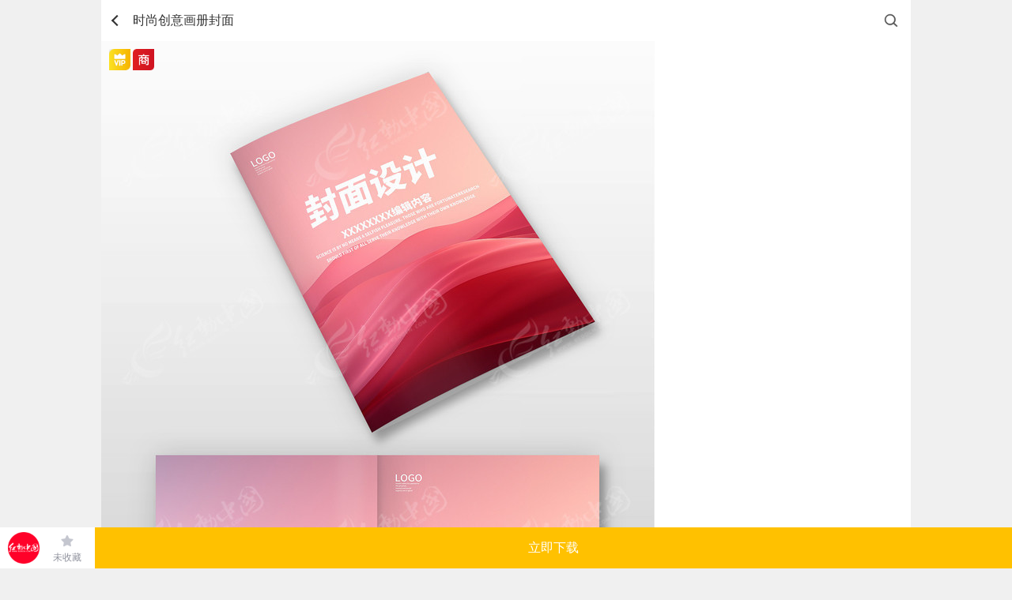

--- FILE ---
content_type: text/html; charset=gbk
request_url: https://m.redocn.com/12814439.html
body_size: 12754
content:
       <div id="top_gg"></div><!DOCTYPE html><html><head><meta charset="gbk"/><title>时尚创意画册封面图片下载_红动中国</title><meta name="keywords" content="时尚创意画册封面，画册封面"/><meta name="description" content="红动中国提供原创时尚创意画册封面下载，作品以为主题而设计，可作为产品封面，创意封面，档案封面，封面设计，高端封面等主题图片使用，时尚创意画册封面编号12814439，格式PSD，尺寸，大小79.47 MB，欢迎会员进行下载。"/><meta http-equiv="Content-Type" content="text/html; charset=gbk"><meta name="viewport" content="width=device-width,initial-scale=1,maximum-scale=1,minimum-scale=1,user-scalable=no"><meta name="renderer" content="webkit"><meta name="wap-font-scale" content="no"><meta content="telephone=no" name="format-detection"><meta name="apple-touch-fullscreen" content="yes"><meta name="apple-mobile-web-app-capable" content="yes"><meta name="applicable-device" content="mobile" /><meta http-equiv="Cache-Control" content="no-transform" /><meta name="apple-mobile-web-app-status-bar-style" content="black"><!-- No Baidu Siteapp--><meta http-equiv="Cache-Control" content="no-siteapp"/><link rel="icon" type="image/png" href="https://static.redocn.com/usercenter/m/mizui/i/favicon.png"><!-- Add to homescreen for Chrome on Android --><meta name="mobile-web-app-capable" content="yes"><link rel="icon" sizes="192x192" href="https://static.redocn.com/usercenter/m/mizui/i/app-icon72x72@2x.png"><!-- Add to homescreen for Safari on iOS --><meta name="apple-mobile-web-app-title" content="Amaze UI"/><link rel="apple-touch-icon-precomposed" href="https://static.redocn.com/usercenter/m/mizui/i/app-icon72x72@2x.png"><!-- Tile icon for Win8 (144x144 + tile color) --><meta name="msapplication-TileImage" content="https://static.redocn.com/usercenter/m/mizui/i/app-icon72x72@2x.png"><meta name="msapplication-TileColor" content="#0e90d2"><link rel="canonical" href="https://sucai.redocn.com/12814439.html"><link rel="stylesheet" href="https://static.redocn.com/usercenter/m/mizui/css/amazeui.min.css"><link href="https://static.redocn.com/usercenter/m/css/base.css?t=202508082" type="text/css" rel="stylesheet"><link href="https://static.redocn.com/usercenter/m/css/index.css?t=202508082" type="text/css" rel="stylesheet"><link href="https://static.redocn.com/usercenter/m/css/item.css?t=202508082" type="text/css" rel="stylesheet"><!--<link href="https://static.redocn.com/usercenter/m/css/demo.css?t=202508082" rel="stylesheet" type="text/css"  />--><link href="https://static.redocn.com/usercenter/m/css/search_result.css?t=202508082" type="text/css" rel="stylesheet"><link href="https://static.redocn.com/usercenter/m/css/menu_sideslide.css?t=202508082" rel="stylesheet" type="text/css"  /><link href="https://static.redocn.com/usercenter/m/css/new_page.css?t=202508082" type="text/css" rel="stylesheet"><link href="https://static.redocn.com/usercenter/m/css/flickerplate.css?t=202508082" type="text/css" rel="stylesheet"><link rel="stylesheet" href="https://static.redocn.com/usercenter/m/mizui/css/app.min.css?v=202508082"><link rel="stylesheet" href="https://static.redocn.com/usercenter/m/css/newMobile.min.css?v=202508082"><script>var _hmt = _hmt || [];</script><script type="text/javascript" language="JavaScript" src="https://static.redocn.com/usercenter/js/jquery1.8.min.js?t=202508082" type="text/javascript"></script><script type="text/javascript" language="JavaScript" src="https://static.redocn.com/usercenter/m/js/clipboard.min.js?t=202508082" type="text/javascript"></script><script type="text/javascript" language="JavaScript" src="https://static.redocn.com/usercenter/m/mizui/js/amazeui.min.js?t=202508082" type="text/javascript"></script><script type="text/javascript" language="JavaScript" src="https://static.redocn.com/usercenter/m/js/top.min.js?t=202508082" type="text/javascript"></script><script>
	var _hmt = _hmt || [];
	(function() {
		var hm = document.createElement("script");
		hm.src = "https://hm.baidu.com/hm.js?d710c853507ae1ca6c97b1f194e6bfa1";
		var s = document.getElementsByTagName("script")[0]; 
		s.parentNode.insertBefore(hm, s);
	})();
	</script></head><body><style>
	body{background:#fff;}
</style><script type="text/javascript" src="https://static.redocn.com/ckplayer/ckplayer.js" charset="utf-8"></script><script>
	function center(obj){
		var width = $(obj).width();
		var height = $(obj).height();
		if(width > height){
			$(obj).width(60);
		}
		else{
			$(obj).height(60);
		}
	}
	function fillImg(obj){
		var width = $(obj).width();
		var height = $(obj).height();
		if(width > height){
			$(obj).height(32);
		}
		else{
			$(obj).width(32);
		}
	}
var current_project='datu';
function centerImg(obj){
	var box_w = $(obj).parents('.imgbox').width();
	var img_w = $(obj).attr('width');
	var img_h = $(obj).attr('height');
	var new_h = parseInt((box_w*img_h)/img_w);
	if(new_h < 154){
		var top = parseInt(154 - new_h)/2;
		$(obj).css("marginTop",top);
	}
}
</script><div id="sucaiView" class="sjgView"><header class="flex"><a href="javascript:history.back(-1);" class="back_btn"></a><h1 class="flex"><span>时尚创意画册封面</span></h1><a href="/so/search/" rel="nofollow" class="go_search"></a></header><div class="sucai_details"><!--非动态预览图--><div class="img_box"><div class="vip_sign"></div><div class="shang_sign"></div><!--无细节图--><a href="https://img.redocn.com/sheji/20240311/shishangchuangyihuacefengmian_12814439.jpg" class="noimg_bg" ><img src="https://img.redocn.com/sheji/20240311/shishangchuangyihuacefengmian_12814439.jpg" alt="{$thread.subject}"/><div class="go_bigimg flex"><em></em><span>查看大图</span></div></a></div><div class="route"><a href='https://m.redocn.com'>红动网</a><i></i><a href='https://m.redocn.com/shejigao/'>设计稿</a><i></i><a href='https://m.redocn.com/pingmian/'>平面广告</a><i></i><a href='https://m.redocn.com/huace/'>画册</a><i></i><span>当前</span></div><div class="title flex"><div class="sucai_title">时尚创意画册封面</div></div><div class="data_box flex"><span>&ensp;/&ensp;PSD&ensp;/&ensp;79.47 M</span><div class="show_more"></div></div><div class="operate_fixed flex"><a href="/" class="go_home"></a><div class="shoucang"><a rel="nofollow" href="/login?backurl=https://m.redocn.com/12814439.html" class="collect_btn collect_btn_no">未收藏</a></div><div class="xiazai"><a href="/sucai/download-12814439" rel="nofollow" class="download_btn vip">立即下载</a></div></div></div><div class="related_keywords flex"><a href="https://m.redocn.com/so-fengmian/b7e2c3e6.htm">封面</a><a href="https://m.redocn.com/so-fengmian/bcf2d4bcb7e2c3e6.htm">简约封面</a><a href="https://m.redocn.com/so-shu/cae9bcaeb7e2c3e6.htm">书籍封面</a><a href="https://m.redocn.com/so-fengmian/c9cccef1b7e2c3e6.htm">商务封面</a><a href="https://m.redocn.com/so-fengmian/bdccd3fdb7e2c3e6.htm">教育封面</a><a href="https://m.redocn.com/so-fengmian/bcb8baceb7e2c3e6.htm">几何封面</a><a href="https://m.redocn.com/so-fengmian/bcf2bde0b7e2c3e6.htm">简洁封面</a><a href="https://m.redocn.com/so-fengmian/cbaec4abb7e2c3e6.htm">水墨封面</a><a href="https://m.redocn.com/so-fengmian/d5d0b1eab7e2c3e6.htm">招标封面</a><a href="https://m.redocn.com/so-fengmian/b2fac6b7b7e2c3e6.htm">产品封面</a><a href="https://m.redocn.com/so-fengmian/b4b4d2e2b7e2c3e6.htm">创意封面</a><a href="https://m.redocn.com/so-fengmian/b5b5b0b8b7e2c3e6.htm">档案封面</a><a href="https://m.redocn.com/so-fengmian/b8dfb6cbb7e2c3e6.htm">高端封面</a><a href="https://m.redocn.com/so-fengmian/b9a4d2b5b7e2c3e6.htm">工业封面</a><a href="https://m.redocn.com/so-fengmian/c6f3d2b5b7e2c3e6.htm">企业封面</a></div><div id="view_gg"></div><div class="masonry-box"><div class="masonry sucai_masonry"  ><div class="item"><a href="https://m.redocn.com/13750775.html"><div class="imgbox"><img src="//static.redocn.com/image/grey.gif" data-original="https://img.redocn.com/sheji/20260115/chuangyiyangbenfengmian_13750775.jpg.285.jpg" alt="" class="lazy" width="285" height="400.95588235294" onload="centerImg(this);" /></div><div class="sucai-title"><span>创意样本封面</span></div></a></div><div class="item"><a href="https://m.redocn.com/13750738.html"><div class="imgbox"><img src="//static.redocn.com/image/grey.gif" data-original="https://img.redocn.com/sheji/20260115/chuangyihuacefengmianmoban_13750738.jpg.285.jpg" alt="" class="lazy" width="285" height="400.95588235294" onload="centerImg(this);" /></div><div class="sucai-title"><span>创意画册封面模版</span></div></a></div><div class="item"><a href="https://m.redocn.com/13750735.html"><div class="imgbox"><img src="//static.redocn.com/image/grey.gif" data-original="https://img.redocn.com/sheji/20260115/chuangyihuacefengmian_13750735.jpg.285.jpg" alt="" class="lazy" width="285" height="400.95588235294" onload="centerImg(this);" /></div><div class="sucai-title"><span>创意画册封面</span></div></a></div><div class="item"><a href="https://m.redocn.com/13750736.html"><div class="imgbox"><img src="//static.redocn.com/image/grey.gif" data-original="https://img.redocn.com/sheji/20260115/chuangyihuacefengmiansheji_13750736.jpg.285.jpg" alt="" class="lazy" width="285" height="400.95588235294" onload="centerImg(this);" /></div><div class="sucai-title"><span>创意画册封面设计</span></div></a></div><div class="item"><a href="https://m.redocn.com/13747362.html"><div class="imgbox"><img src="//static.redocn.com/image/grey.gif" data-original="https://img.redocn.com/sheji/20260103/hongsechuangyi2026nianmanianqiyenianhuiwanhuijiemudan_13747362.jpg.285.jpg" alt="" class="lazy" width="285" height="400.95588235294" onload="centerImg(this);" /></div><div class="sucai-title"><span>红色创意2026年马年企业年会晚会节目单</span></div></a></div><div class="item"><a href="https://m.redocn.com/13739069.html"><div class="imgbox"><img src="//static.redocn.com/image/grey.gif" data-original="https://img.redocn.com/sheji/20251221/chuangyi2026nianmanianxinnianxinchunhekasheji_13739069.jpg.285.jpg" alt="" class="lazy" width="285" height="400.95588235294" onload="centerImg(this);" /></div><div class="sucai-title"><span>创意2026年马年新年新春贺卡设计</span></div></a></div><div class="item"><a href="https://m.redocn.com/13727524.html"><div class="imgbox"><img src="//static.redocn.com/image/grey.gif" data-original="https://img.redocn.com/sheji/20251124/chuangyihuacefengmian_13727524.jpg.285.jpg" alt="" class="lazy" width="285" height="400.95588235294" onload="centerImg(this);" /></div><div class="sucai-title"><span>创意画册封面</span></div></a></div><div class="item"><a href="https://m.redocn.com/13751276.html"><div class="imgbox"><img src="//static.redocn.com/image/grey.gif" data-original="https://img.redocn.com/sheji/20260115/lansehuacefengmianmoban_13751276.jpg.285.jpg" alt="" class="lazy" width="285" height="400.95588235294" onload="centerImg(this);" /></div><div class="sucai-title"><span>蓝色画册封面模板</span></div></a></div><div class="item"><a href="https://m.redocn.com/13690859.html"><div class="imgbox"><img src="//static.redocn.com/image/grey.gif" data-original="https://img.redocn.com/sheji/20250923/chuangyihunshaxiezhentongyongxiangcemoban_13690859.jpg.285.jpg" alt="" class="lazy" width="285" height="201.17647058824" onload="centerImg(this);" /></div><div class="sucai-title"><span>创意婚纱写真通用相册模版</span></div></a></div><div class="item"><a href="https://m.redocn.com/13727319.html"><div class="imgbox"><img src="//static.redocn.com/image/grey.gif" data-original="https://img.redocn.com/sheji/20251123/2026manianjixiangmanianxinnianzhanbansheji_13727319.jpg.285.jpg" alt="" class="lazy" width="285" height="400.95588235294" onload="centerImg(this);" /></div><div class="sucai-title"><span>2026马年吉祥马年新年展板设计</span></div></a></div></div></div><div class="collect_tip"></div><div class="am-modal am-modal-no-btn" tabindex="-1" id="doc-modal-4"><div class="am-modal-dialog"><div class="am-modal-hd">账号登录
                <a href="javascript: void(0)" class="am-close am-close-spin" data-am-modal-close>&times;</a></div><div class="am-modal-bd am-margin-top"><div class="am-container"><form class="am-form am-margin-bottom" id="login_form"><div class="am-input-group ins"><span class="am-input-group-label">账号</span><input type="text" id="doc-vld-name-2"  name="u" autocomplete="off" placeholder="红动账号"/></div><div class="am-input-group u-border-gray ins"><span class="am-input-group-label">密码</span><input type="password" placeholder="密码" id="doc-vld-name-1"  name="p" autocomplete="off" value="" class="am-form-field am-border-right"></div><div class="am-form-group am-text-center"><div class="am-text-danger errMsg"></div></div><input type="hidden" name="ss" value="OGM2YnZwMnU3WHc3VGZLZUowUWZSK254RHNjZWdSU3FEQmxzTFNVRktvUUNpSjljSC9YQg==" ><button type="submit" id="submit" class="am-btn am-radius am-btn-danger am-btn-block j-sub-open am-text-default">登 录</button></form><div class="am-footer-switch am-margin-bottom am-text-sm"><div class="am-g"><div class="am-u-sm-9 am-text-left am-clear-pl"><span>还没账号?</span><a href="/register" class="am-footer-ysp am-text-secondary">立即注册</a></div><div class="u-sm-6 am-text-right am-clear-pr"><a  class="am-footer-desktop am-text-secondary" href="/findpwd" >忘记密码?</a></div></div></div></div><div class="am-text-center am-text-sm" style="position:relative;bottom:6px;">合作网站帐号登录</div><div class="am-g am-g-collapse"><div class="am-u-sm-4"><a href="https://m.redocn.com/login/quicklogin?provider=qq&redirct_url=" class="am-login-bg am-login-bg-1">QQ登录</a></div><div class="am-u-sm-4"><a href="https://m.redocn.com/login/quicklogin?provider=sina&redirct_url=" class="am-login-bg am-login-bg-2">新浪微博登录</a></div><div class="am-u-sm-4"><a href="https://m.redocn.com/login/quicklogin?provider=alipay&redirct_url=" class="am-login-bg am-login-bg-3">支付宝登录</a></div></div></div></div><div class="modal-wrap"></div></div><div class="sucai_data_mask"><div class="mask"></div><div class="content"><div class="close_bg"><div class="close_btn"></div></div><div class="data_box"><h3>详细参数<a href="/site/feedback?tid=12814439">[举报反馈]</a></h3><ul><li><label>素材编号</label><span>12814439</span></li><li><label>色彩模式</label><span></span></li><li><label>素材大小</label><span>79.47 M</span></li><li><label>肖像版权</label><span>无 (人物仅参考)</span></li><li><label>素材格式</label><span>PSD</span></li><li><label>更新时间</label><span>2022-12-14</span></li><li><label>作品说明</label><span>							红动网所有作品均是用户自行上传分享并拥有版权或使用权，此作品可商用（如需商用，请选择商用授权，授权仅对作品中独创性部分进行授权，对作品中含有的国旗、国徽等政治图案及各类商标不享有权利，此类图案及商标仅作为作品元素展示而存在，素材中如有人物图像以及字库文件未特殊说明可商用的，同样仅作为作品元素展示而存在）。若您的权利被侵害，请联系 copyright@redocn.com。
							</span></li></ul></div></div></div></div><div id="publish_order_box" class="night" ><!--晚九点半到次日早上七点夜间模式加class:night,其余不加--><div class="publish_order"><div class="title"><span>Hi，你想定制相关“<em>画册</em>”的设计？</span><a href="javascript:;" class="close_btn">关闭</a></div><div class="order_content"><form action="" method="" id="simpleForm"><input type="hidden" value="http://m.redocn.com/12814439.html" name="ent_url"><input type="hidden" value="14" name="ent"><input type="hidden" value="4" name="type"><input type="hidden" value="0" name="not_get_code" id="not_get_code"><div class="form_list"><div class="tit"><span><em>*</em>用一句话描述你的需求：</span></div><textarea name="description" class="description" placeholder="请准确填写设计需求，以便我们更好的为您服务。如：&#10;LOGO、VI、包装、海报、展板……&#10;画册、淘宝、天猫、PPT、景观建筑……"></textarea></div><div class="form_list"><div class="tit"><span><em>*</em>联系手机：</span></div><input type="text" name="mobile" value="" class="mobile" placeholder="便于接单设计师快速与您联系，接收订单信息"  /><a href="javascript:send_sms_code(1)" class="am-fl am-u-sm-4 am-text-center toget_code col-999 j-code" >获取验证码</a></div><div class="form_list am-form-group code-group"><!--<label><em>*</em></label>--><div class="tit"><span><em>*</em>手机验证码：</span></div><div class="info"><div class="am-g"><input type="text" class="am-fl am-u-sm-8 am-radius yzm_ipt yanzm-val" name="code" id="yanzm-val" placeholder="您接收到的验证码" ><a href="javascript:void(0);" class="am-fl am-u-sm-4 am-text-center dont_get">收不到验证码？</a></div></div></div><div class="error_tip">12333</div><a href="javascript:;" class="publish_btn">立即发布，坐等设计师</a><!--夜间--><div class="promise">夜已深，设计师已累了一天。TA们接入需求会有延迟哦~</div></form></div></div></div><div id="confirm_mobile_box"><div class="confirm_mobile"><p>我们将向手机‘<em>130-7188-5619</em>’发送当前的设计需求订单内容及账号信息，以便你随时登陆红动跟踪订单。</p><a href="javascript:;" class="confirm_btn">确认手机号无误</a><a href="javascript:;" class="error_btn">手机号有误</a></div></div><div class="view_publish_success">发布成功！</div><div id="goTopBtn"><i class="icons1"></i><i class="icons2"></i><i class="icons3"></i></div><footer class="g-u-footer g-footer-forfixed"><div id="bottom_gg"><div class="xiangguanzuopin"><a href="https://m.redocn.com/ai/" target="_blank" data-page="4"  data-position="B1" data-gid="113"><img src="https://img.redocn.com/202508/20250807/20250807_bff9b99e6634ddaa4a79HPfo9yJDL59z.jpg"  alt="AI出图广告" /></a></div></div><div class="g-footer"><div class="am-footer-switch am-text-sm"><span style="font-size: 1.8rem;color: #666">红动网——专业在线设计服务平台</span><p class="text-min">红动创办于2005年，老品牌值得信赖</p><div class="contact"><div><a href="/so-tag" style="margin-right:25px;"  >热门标签</a><a href="/zuixinshejigao/" style="margin-right:25px;"  >最新素材</a><a href="https://sucai.redocn.com/12814439.html" id="godesktop"  class="redocn_pc">电脑版</a></div><div><a href="https://wpa.b.qq.com/cgi/wpa.php?ln=1&key=XzgwMDA4OTE5Ml80NzU3NzZfODAwMDg5MTkyXzJf" class="redocn_qq" title="客服QQ:800089192" target="_blank">800089192</a></div></div></div></div><script>
function getcookie(name) {
    var arr,reg=new RegExp("(^| )"+name+"=([^;]*)(;|$)");
	if(arr=document.cookie.match(reg))
	{
		return unescape(arr[2]);
	}else{
		return "";
	}
}
//cookieobj = new Cookie(); 
//var _u_tp = cookieobj.get('u_tp');
//cookieinfo = cookieobj.get('uchome_newauth');
var _u_tp = getcookie('u_tp');
cookieinfo = getcookie('uchome_newauth');
if(typeof(cookieinfo) == 'undefined' || !cookieinfo)
{
//	var _RA_VID_NEW = cookieobj.get('_RA_VID_NEW');
	var _RA_VID_NEW = getcookie('_RA_VID_NEW');
	_hmt.push(['_setCustomVar', 5, 'youke', _RA_VID_NEW, 3]);
	//console.log('youke'+ _RA_VID_NEW);
}else{
	if(_u_tp){
		 _u_tp_t = _u_tp.split("_")[0];
		 _u_tp_d = _u_tp.split("_")[1];
		 _u_tp_u = _u_tp.split("_")[2];
		 
		 if(_u_tp_t ==1)
		 {
		      _par_name = 'putong1';
		 }
		 if(_u_tp_t ==2)
		 {
		      _par_name = 'putong2';
		 }
		 if(_u_tp_t ==3)
		 {
		      _par_name = 'vip1';
		 }
		 if(_u_tp_t ==4)
		 {
		      _par_name = 'vip2';
		 }
		 //console.log(_u_tp_t+" "+ _par_name+" "+_u_tp_d+" "+_u_tp_u);
		 _hmt.push(['_setCustomVar', _u_tp_t, _par_name,_u_tp_d , 3]);
		 _hmt.push(['_setCustomVar', _u_tp_t, _par_name,_u_tp_d+"_"+_u_tp_u , 3]);
		 
		 
	}

}


</script><script>
	 var domains = window.location.href.split("/");
     var nowDomain = "";

     var log = function(msg){
        if (window["console"]){
            console.log(msg);
        }
     }
     for(var i =0;i<domains.length;i++){
        if(domains[i]!="" && domains[i]!="http:"){
            nowDomain =domains[i]
            break;
        }
     }
     var login_domain = "https://user.redocn.com";
	 var www_domain ="https://www.redocn.com";
     var ajax_domain ="https://api.redocn.com/";
     
    	//alert(login_domain);
	
	
	
    
</script><!-- <div id="kefu_right"><div class="kefu_right_in"><a href="https://wpa.b.qq.com/cgi/wpa.php?ln=1&key=XzgwMDA4OTE5Ml80NzU3NzZfODAwMDg5MTkyXzJf" class="redocn_qq" title="客服QQ:800089192" target="_blank"><img src="https://static.redocn.com/images/160.png" /></a></div></div> --><script type="text/javascript" src="//cpro.baidustatic.com/cpro/ui/cm.js" async="async" defer="defer" ></script><script>
if(location.href.indexOf("redocn.com")==-1)
{
	window.location = "/";
}
var domains = window.location.href.split("/");
var nowDomain = "";
for(var i =0;i<domains.length;i++){
    //if(domains[i]!="" && domains[i]!="http:" && domains[i]!="https:"){
    if(domains[i]!="" && domains[i]!="http:"){
        nowDomain =domains[i];
        break;
    }
}
var api_domain = "https://api.redocn.com";
var static_domain = "https://static.redocn.com";
var ajax_domain  = "https://api.redocn.com/";
//var api_domain = "//api.redocn.com";
//var static_domain = "//static.redocn.com";
var userdomain = '//user.redocn.com';
var sucai_domain = '//sucai.redocn.com';
var file_domain='//order.redocn.com';
var www_domain = '//www.redocn.com';
var so_domain = '//so.redocn.com';
var bbs_domain = '//bbs.redocn.com';
var login_domain = "//user.redocn.com";

if(nowDomain.substr(0,1)=="l"){
    api_domain = "//lapi.redocn.com";
    static_domain = "//lstatic.redocn.com";
	userdomain = '//luser.redocn.com';
	sucai_domain = '//lsucai.redocn.com';
	ajax_domain = '//lapi.redocn.com';
	file_domain='//lfile.redocn.com';
	www_domain = '//lwww.redocn.com';
	so_domain = '//lso.redocn.com';
	bbs_domain = '//lbbs.redocn.com';
	login_domain = "//luser.redocn.com";	
}else if(nowDomain.substr(0,1)=="t"){
    api_domain = "//tapi.redocn.com";
    static_domain = "//tstatic.redocn.com";
	userdomain = '//tuser.redocn.com';
	sucai_domain = '//tsucai.redocn.com';
	ajax_domain = '//tapi.redocn.com';
	file_domain='//tfile.redocn.com';
	www_domain = '//twww.redocn.com';
	so_domain = '//tso.redocn.com';
	bbs_domain = '//tbbs.redocn.com';
	login_domain = "//tuser.redocn.com";
}else{
    if(nowDomain.indexOf("146.redocn.com")>0)
    {
        api_domain = "//api146.redocn.com";
        static_domain = "//static146.redocn.com";
		userdomain = '//user146.redocn.com';
		sucai_domain = '//sucai146.redocn.com';
		ajax_domain = '//api146.redocn.com';
		file_domain='//order146.redocn.com';
		www_domain = '//www146.redocn.com';
		so_domain = '//so146.redocn.com';
		bbs_domain = '//bbs146.redocn.com';
		login_domain = "//user146.redocn.com";
    }
}
//音乐频道 记录播放日志
function playerlogs(keyword='',page_url,music_id,music_name,soundtype){
	var st = soundtype ? soundtype :'';
    $.ajax({
        url:"/music/playlogs",
        type:'post',
        data:{keyword,page_url,music_id,music_name,'soundtype':st},
        dataType:"json",
        success:function(res){},
        error:function(err){console.log(err);}
    });
}

function getcookie(name) {
	var arr,reg=new RegExp("(^| )"+name+"=([^;]*)(;|$)");
	if(arr=document.cookie.match(reg))
	{
		return unescape(arr[2]);
	}else{
		return "";
	}
//  var cookie_start = document.cookie.indexOf(name);
//  var cookie_end = document.cookie.indexOf(";", cookie_start);
//  return cookie_start == -1 ? "": unescape(document.cookie.substring(cookie_start + name.length + 1, (cookie_end > cookie_start ? cookie_end: document.cookie.length)))
}

function setcookie(cookieName, cookieValue, seconds, path, domain, secure) {
    var expires = new Date();
    expires.setTime(expires.getTime() + seconds * 1000);
    document.cookie = escape(cookieName) + "=" + escape(cookieValue) + (expires ? "; expires=" + expires.toGMTString() : "") + (path ? "; path=" + path: "/") + (domain ? "; domain=" + domain: "") + (secure ? "; secure": "")
}

function isMobile(userAgent) {
    return (userAgent.indexOf("Android") > -1 && userAgent.indexOf("Mobile") > -1) || (userAgent.indexOf("iPhone") > -1 && userAgent.indexOf("Mobile") > -1) || (userAgent.indexOf("Windows Phone") > -1 && userAgent.indexOf("Mobile") > -1) || (userAgent.indexOf("Touch") > -1 && userAgent.indexOf("Mobile") > -1)
}

$(function(){
	if(!isMobile(navigator.userAgent)){ //当前是pc端
		var locaurl = window.location.href;
		if(locaurl.indexOf("m.redocn.com") > -1){ //打开地址为手机端
			var isPcUrl = getcookie("isPcUrl");
			var pcurl = $("#godesktop").attr('href');
			//window.location = pcurl;
			if(document.referrer && ( document.referrer.indexOf("baidu.com") > -1 || document.referrer.indexOf("so.com") > -1  || document.referrer.indexOf("sogou.com") > -1  )){
					
				window.location = pcurl;
			}else if (isPcUrl != "pc" && isPcUrl != "mb") {
				if (confirm("您正在pc上访问红动网手机版，建议您浏览pc版。")) {

					setcookie("isPcUrl", "pc", 86400 * 30, "/", ".redocn.com");
	                window.location = pcurl;
	            }
				else{
					
					setcookie("isPcUrl", "mb", 86400 * 30, "/", ".redocn.com");
				}
			}
			else if(isPcUrl == "pc"){
				
				window.location = pcurl;
			}
		}
	}
	
	goTopEx();
	//充值vip广告开始
	var vip_html = '<div class="big_vip_gg">';
	vip_html += '<a href="/chongzhi/index" target="_blank" class="link">';
	vip_html += '<img src="'+static_domain+'/usercenter/m/images/new/vip_gg_big.png" alt="" />';
	vip_html += '</a>';
	vip_html += '<a href="javascript:;" class="close_btn"></a>';
	vip_html += '</div>';
	var vip_html_small = '<div class="small_vip_gg">';
	vip_html_small += '<a href="/chongzhi/index" target="_blank" class="link">';
	vip_html_small += '<img src="'+static_domain+'/usercenter/m/images/new/vip_gg_small.png" alt="" />';
	vip_html_small += '</a>';
	vip_html_small += '</div>';
	var big_vip_gg_close = getcookie('big_vip_gg_close');		
	var cookieinfo = getcookie('uchome_newauth');
	var viptimeout = null;
	if(typeof(cookieinfo) != 'undefined' && cookieinfo)
	{
		jQuery.ajax({
	        type:"get",
	        url:api_domain+"/Login/checkNewVip",
	        data:{},
	        dataType:"jsonp",
	        jsonp:'jsoncallback',
	        success:function(data){
	            if(data!=1){
	                //jQuery('body').append(vip_html_small);
					if(big_vip_gg_close == '' || big_vip_gg_close !=1){
						//jQuery('body').append(vip_html);
					}else{
						//$(".small_vip_gg").animate({bottom:"99px"});
					}
	            }
	
	        }
	
	
	    });
	}else{
		
		//jQuery('body').append(vip_html_small);
		if(big_vip_gg_close == '' || big_vip_gg_close !=1){
			//jQuery('body').append(vip_html);
		}else{
			//$(".small_vip_gg").animate({bottom:"99px"});
		}
	}
	jQuery(document).on("click",".big_vip_gg .close_btn",function(){
		$(".big_vip_gg").animate({height:"0"},300,function () {
			setcookie("big_vip_gg_close", 1, 86400, "/", "redocn.com");
            $(".small_vip_gg").animate({bottom:"99px"});
        });
	});
	jQuery(document).on("click",".big_vip_gg .link",function(){
		setcookie("big_vip_gg_close", 1, 86400, "/", "redocn.com");
	});
});
</script></footer><script src="https://static.redocn.com/public/js/Masonry.js?v=202508082"></script><script type="text/javascript" src="https://static.redocn.com/sucai/js/jquery.lazyload.js"></script><script>
$(function(){
	//更多参数
	$(".sucai_details").on("click",".data_box .show_more",function(){
		$(".sucai_data_mask").show();
	});
	$(".sucai_data_mask").on("click",".close_btn",function(){
		$(".sucai_data_mask").hide();
	});
});
var file_domain="https://order.redocn.com";
var needCode = false;
var not_get_code = false;
var sendnum=0;
var vip_status = "1";
var thread_free = "0";
var day_free_down = "0";
var price = "40";



function loadshoucang(){
    if(document.cookie.indexOf("uchome_newauth")!=-1){
        var tid = "12814439";
        var data = "tid="+tid;
        $.post('/favorites/checkifaddfav',data,function(res){
            //
            if(res.status==1)
            {
                //已经收藏过了
                $("#shouchang_btn").addClass('collect_btn_yes').html('已收藏');
            }else{
                //未收藏
                $("#shouchang_btn").addClass('collect_btn_no').html('未收藏');
            }
        });
    }
}
function getCheckLogin(){
	var free ="";
    var tid="12814439";
    var is_gongyi = "0";
    var editor = "0";
    var editor_id = "";
    is_gongyi = parseInt(is_gongyi);
    $.post('/sucai/ischecklogin',{},function(res){
        if(res.uid==0)
        {
            var loginurl="/login?backurl=http://m.redocn.com/12814439.html";
			if(res.isSingleDownButton == 0){

            
                if(is_gongyi){
                    var xzhtml='<a href="'+loginurl+'" rel="nofollow" class="download_btn free">免费下载</a>';
                }else{
                    if(thread_free == 1 && day_free_down == 0){
                        var xzhtml='<a href="'+loginurl+'" rel="nofollow" class="download_btn free">免费下载</a>';
                    }else{
                        if(free != 1){
                            if(vip_status == 1){
                                var xzhtml='<a href="'+loginurl+'" rel="nofollow" class="download_btn vip"><em>原价:'+price+'红币</em>VIP下载</a>';
                            }else{
                                var xzhtml='<a href="'+loginurl+'" rel="nofollow" class="download_btn hb"><em>'+price+'红币</em>下载</a>';
                            }
                        }
                    }
                }
            }
            var schtml='<a href="'+loginurl+'" rel="nofollow" class="collect_btn collect_btn_no">未收藏</a>';
            if(editor == 1)
            {
                var editorHtml = ' <a href="'+loginurl+'" rel="nofollow" class="download_btn editor">在线编辑</a>';
                if($('.editor_container'))
                {
                    $('.editor_container').html(editorHtml);
                }else{
                    $('.xiazai').after('<div class="editor_container">'+editorHtml+'</div>');
                }
            }

           
            //未登录
            $('.xiazai').html(xzhtml);
            $('.shoucang').html(schtml);
        }else{
           // 已登录
            var xzloginurl="https://m.redocn.com/sucai/download-12814439";
            var editorurl = "https://e.redocn.com/home?tempid=";
            var schtml='<a href="javascript:;" class="collect_btn" id="shouchang_btn"></a>';
            //成功
            if(res.isSingleDownButton == 0){
                if(is_gongyi){
                    var xzhtml='<a href="'+xzloginurl+'" rel="nofollow" class="download_btn free">免费下载</a>';
                }else{
                    if(free != 1){
                        if(thread_free == 1 && day_free_down == 0){
                            var xzhtml='<a href="'+xzloginurl+'" rel="nofollow" class="download_btn free">免费下载</a>';
                        }else{
                            if(vip_status == 1){
                                var xzhtml='<a href="'+xzloginurl+'" rel="nofollow" class="download_btn vip"><em>原价:'+price+'红币</em>VIP下载</a>';
                            }else{
                                var xzhtml='<a href="'+xzloginurl+'" rel="nofollow" class="download_btn hb"><em>'+price+'红币</em>下载</a>';
                            }
                        }
                    }

                }
            }
            if(editor == 1)
            {
                var editorHtml = ' <a href="'+editorurl+'" rel="nofollow" class="download_btn editor">在线编辑</a>';
                if($('.editor_container'))
                {
                    $('.editor_container').html(editorHtml);
                }else{
                    $('.xiazai').after('<div class="editor_container">'+editorHtml+'</div>');
                }
            }

            $('.xiazai').html(xzhtml);
            $('.shoucang').html(schtml);
			loadshoucang();
        }
    },'json'); 
}
getCheckLogin();
function timer(obj){
    var time = null;
    var count = 1;
    time = setInterval(function(){
        if(count<=0){
            clearInterval(time);
            $(obj).fadeOut();
        }else{
            count--;
        }

    },1000);  
}

function showPublishEnter(){
	var win = $(window).scrollTop();
	var top = 300;
	var publish_enter = $("#publish_enter");
    if(win>top){
        publish_enter.show(function(){
            $(this).css({
                "transition":'all 500ms linear',
                "transform":'translate(-90px,0)'
            });
        });
    }else{
        publish_enter.hide(function(){
            $(this).css({
                "transition":'all 100ms linear',
                "transform":'translate(90px,0)'
            });
        });
    }
}

function getOrderByMobile(mobile){
    jQuery.ajax({
        url:file_domain+"/orders/getorderbymobile.htm",
        type:'get',
        data:{'mobile':mobile,'iskuayu':1},
        dataType:'jsonp',
        jsonp:'jsoncallback',
        success:function(data){
            var data=eval(data);
            data=data[0];
            if(data.isorder==1){
                 submit_order('second');
            }
            else{
                $("#publish_order_box .publish_order").animate({bottom:-340},200,function(){
                    $("#publish_order_box").hide();
                    $("#confirm_mobile_box").show();
                });

            }
        }
    });
}
//点击发送验证码
var send_msg_time = 1;
var msgUrl = "/jiedan/getcode";
var time = null;
//发送验证码
function send_sms_code(){
    var mobile = jQuery("#simpleForm .mobile").val();
    mobile = mobile.replace(/\s*/ig, '');
    //校验手机格式
    var regPartton = /^1[3-9]\d{9}$/;
    if (false == regPartton.test(mobile)) {
        alert('手机格式不正确');
        return false;
    }
    if(jQuery("#simpleForm .j-code").hasClass("counting")){
        return;
    }
  fph_sms_limit();

    jQuery.post(msgUrl, {'mobile': mobile}, function (data) {
        if (data.status != 1) {
                jQuery('#simpleForm .j-code').removeClass('counting');
                jQuery('#simpleForm .j-code').text('获取验证码');

            clearInterval(time);
            alert(data.msg);
        }
    }, 'json');
}
function fph_sms_limit() {
    if (time == null) {
        sendnum++;
        jQuery("#simpleForm .j-code").addClass('counting');
        var total = 60;
        var h = (total--) + '秒后重新获取! ';
        jQuery("#simpleForm .j-code").text(h);
        time = setInterval(function () {
            var h = (total--) + '秒后重新获取! ';
            jQuery("#simpleForm .j-code").text(h);
            if (total == 0) {
                clearInterval(time);
                time = null;
                //倒计时间过了
                //60s过了之后判断用户有没有收到验证码 没有收到就换个方式发送短信验证码
                if (jQuery("#simpleForm input[name=mobile]").val() == '') {
                    msgUrl = "/jiedan/getcode?use_old_api=1&sendnum="+sendnum;
                }
                jQuery('#simpleForm .j-code').removeClass('counting');
                jQuery('#simpleForm .j-code').text('获取验证码');
                jQuery("#simpleForm .code-group .dont_get").show();
            }
        }, 1000);
    }
}

//极速
function submit_order(type){
    //提交任务
    //判断表单参数有没有选择完整

    //防止重复提交
    if(type=='first'){
        if(jQuery("#confirm_mobile_box .confirm_btn").attr("state") == "submiting"){
            return;
        }
        jQuery("#confirm_mobile_box .confirm_btn").attr("state","submiting");
        jQuery("#confirm_mobile_box .confirm_btn").html("发布中...");
    }else{
        if(jQuery("#simpleForm .publish_btn").attr("state") == "submiting"){
            return;
        }
        jQuery("#simpleForm .publish_btn").attr("state","submiting");
        jQuery("#simpleForm .publish_btn").html("发布中...");
    }

    var data = jQuery("#simpleForm").serialize();
    if(not_get_code==true){
        data+='&not_get_code=1';
    }
    jQuery.post('/jiedan/postjiedannew',data,function(res){
        if(res.status=="faild"){

            $("#publish_order_box .error_tip").html(res.msg).show();
            if(type=='first'){
                $("#confirm_mobile_box").hide();
                $("#publish_order_box").show();
                $("#publish_order_box .publish_order").animate({bottom:0},200);
            }
            jQuery("#simpleForm .publish_btn").removeAttr("state");
            jQuery("#simpleForm .publish_btn").html("立即发布，坐等设计师");

            jQuery("#confirm_mobile_box .confirm_btn").removeAttr("state");
            jQuery("#confirm_mobile_box .confirm_btn").html("确认手机号无误");
        }else{
            $("#publish_order_box .publish_order").animate({bottom:-340},200,function(){
                $("#publish_order_box").hide();
                $("#confirm_mobile_box").hide();
            });
            $("#publish_order_box").find(".description").val('');
            $("#publish_order_box").find(".mobile").val('');
            //跳转到订单成功页面
            setTimeout(function(){
                $(".view_publish_success").fadeIn();
            },10);
            setTimeout(function(){
                $(".view_publish_success").fadeOut();
            },2000);
            jQuery("#simpleForm .publish_btn").removeAttr("state");
            jQuery("#simpleForm .publish_btn").html("立即发布，坐等设计师");

            jQuery("#confirm_mobile_box .confirm_btn").removeAttr("state","submiting");
            jQuery("#confirm_mobile_box .confirm_btn").html("确认手机号无误");

        }
    },'json')
}
var cur_tt_num = 1;
$(function(){
	goTopEx();
	$(window).scroll(function(){
        showPublishEnter();
    });
    $(window).load(function(){
        showPublishEnter();
    });
    //套图滑动
    var taotu = $(".switcher");
	var single_w = 70; //单个li宽度+边框+间距
	var box_w = taotu.width(); //显示容器宽度
	var lis = taotu.find('li').length;//图片数量	
	$('.switcher ul').css('width', single_w*lis + 'px');//ul宽度
	if(cur_tt_num != 1 && cur_tt_num != 2 && cur_tt_num != lis-1 && cur_tt_num != lis){
		var left = parseInt(cur_tt_num - 3)*single_w;
		$('.switcher ul').css("left",-left);
	}
	else{
		if(cur_tt_num == lis-1 || cur_tt_num == lis){
			var left = parseInt(single_w*lis - box_w);
			$('.switcher ul').css("left",-left);
		}
	}
	$('.switcher li').eq(cur_tt_num-1).addClass("current").siblings().removeClass("current");
	
    var start_x=0,end_x=0,ul_left = 0;
    $(".switcher").on("touchstart",function(e){
    	var _touch = e.originalEvent.targetTouches[0];
    	start_x= _touch.pageX;
    	ul_left = parseInt($(".switcher ul").css("left"));
    });
    $(".switcher").on("touchmove",function(e){
    	var _touch = e.originalEvent.targetTouches[0];
    	end_x= _touch.pageX;
    	var dis = parseInt(end_x - start_x);
    	var min = parseInt(box_w - $(".switcher ul").width());
    	if(dis < 0){ //往左滑
    		if(dis <  min - ul_left){
    			dis = min - ul_left;
    		}
    	}
    	else{
    		if(dis > -ul_left){
    			dis = -ul_left;
    		}
    	}
    	$(".switcher ul").css("left",ul_left+dis+'px');
    	e.preventDefault();
    });
    //查看细节图
    $(".details-group").on("click","li",function(){
    	var src = $(this).attr("data-original");
    	var html = '<img src="'+src+'" alt="微距拍摄">';
    	$(".noimg_bg").attr("href",src).html(html);
    	$(".go_bigimg").attr("href",src);
    	$(this).addClass("current").siblings().removeClass("current");
    });
	//瀑布流
//	var imgs = jQuery(".masonry img");
//	pubu_container = jQuery(".masonry");
//	pubu_container.imagesLoaded(function(){
//		pubu_container.masonry({
//			itemSelector : ".item"
//		});
//		imgs.load(function(){ //等图片加载后再重新排列
//			pubu_container.masonry();
//		});
//	});
	//图片延迟加载
	jQuery("img.lazy").lazyload({
    	threshold:100,
    	effect: "fadeIn"
    });
    //党建说明收起展开
    $(".dj_explain").on("click",".slide_btn.down",function(){
    	$(".dj_explain p").removeClass("ellipsiss");
    	$(this).addClass("up").removeClass("down");
    });
    $(".dj_explain").on("click",".slide_btn.up",function(){
    	$(".dj_explain p").addClass("ellipsiss");
    	$(this).addClass("down").removeClass("up");
    });
    //收藏
    $(".shoucang").on("click",".collect_btn",function(){
        var $tips =  $(".collect_tip");
        var tid = "12814439";
        var data = "tid="+tid;
        $.post('/favorites/addfav',data,function(res){
            if(res.status==1)
            {
                //未登录弹出登录款
                //$("#doc-modal-4").modal();
            }else if(res.status==2) {
                $(".collect_btn").removeClass('collect_btn_yes').addClass('collect_btn_no').html('未收藏');
                $tips.html("已取消收藏").fadeIn();
                timer($tips);
            }else if(res.status==3) {
                $(".collect_btn").removeClass('collect_btn_no').addClass('collect_btn_yes').html('已收藏');
                $tips.html("收藏成功").fadeIn();
                timer($tips);
            }
        });
    });
    //登录线条切换
    var $input = $(".ins input");
    $input.focus(function(){
        var $this = $(this);
        var parent = $this.parent();
        parent.addClass("u-border-red").removeClass("u-border-gray");
        parent.siblings(".ins").removeClass("u-border-red").addClass("u-border-gray");
    });
    //登录
    $("#login_form").submit(function(e){
    	var $tips =  $(".modal-wrap");
        var usval = $("[name=u]").val();
        var passwordval = $("[name=p]").val();
        if(usval.length == 0){
            $tips.fadeIn().html("请填写账号");
            timer($tips);
            return false;
        }        
        if(passwordval.length == 0){
            $tips.fadeIn().html("请填写密码");
            timer($tips);
            return false;
        }
        $tips.html("");
        e.preventDefault();
        var data  = $(this).serialize();
        $.post('/login/ajaxlogin',data,function(res){
           if(res.status!=1) {
                //失败
                $tips.fadeIn().html("账号不存在或者密码错误");
                timer($tips);
            }else{
               window.location.reload();
           }
        },'json');
    });
	$("#publish_enter").click(function(){
		$("#publish_order_box").show();
		$("#publish_order_box .publish_order").animate({bottom:0},200);
	});
    $("#publish_order_box .mobile").keyup(function(){
        var mobile = jQuery("#simpleForm .mobile").val();
        var reg = /1[3-9]+\d{9}/;
        // var uid="";
        if(mobile.length == 11){
            if(reg.test(mobile)){ //手机号码正确
                jQuery("#simpleForm .toget_code").show();
                jQuery("#simpleForm .code-group").show();
                jQuery("#simpleForm .code-group #yanzm-val").val('');
                jQuery("#simpleForm .code-group .dont_get").hide();
                                    $('#publish_order_box .publish_order').css('height','415px');
                            }
        }
    })
	//发布需求
	$("#publish_order_box .publish_btn").click(function(){
		var description = $("#publish_order_box .description").val();
		var mobile = $("#publish_order_box .mobile").val();
        var code =   $("#publish_order_box .yanzm-val").val();
		var reg = /1[3-9]+\d{9}/;
		if(description.length < 2){
			$("#publish_order_box .error_tip").html("请填写不少于2字的需求描述").show();
			return false;
		}
		if(mobile.length != 11 || !reg.test(mobile)){
			$("#publish_order_box .error_tip").html("请填写正确的手机号码").show();
			return false;
		}
        if(not_get_code==false){
                            if(code.length!=5){
                    $("#publish_order_box .error_tip").html("请填写正确手机验证码").show();
                    return false;
                }
                    }

		$("#publish_order_box .error_tip").hide();
        var m1=mobile.substr(0, 3);
        var m2=mobile.substr(3, 4);
        var m3=mobile.substr(7, 4);
        $('#confirm_mobile_box').find('em').html(m1+'-'+m2+'-'+m3);
//            alert(123);
        getOrderByMobile(mobile);
		//提交

	});
    $("#simpleForm").on("click",".dont_get",function(){
        jQuery("#simpleForm .toget_code").hide();
        jQuery("#simpleForm .code-group").hide();
        jQuery('#not_get_code').val(1);
        not_get_code = true;
    });
	//关闭发需求遮罩
	$("#publish_order_box .close_btn").click(function(){
		$("#publish_order_box .publish_order").animate({bottom:-340},200,function(){
			$("#publish_order_box").hide();
		});
	});
	//手机号有误
	$("#confirm_mobile_box .error_btn").click(function(){
		$("#confirm_mobile_box").hide();
		$("#publish_order_box").show();
		$("#publish_order_box .publish_order").animate({bottom:0},200);
	});
	//手机号确认无误
	$("#confirm_mobile_box .confirm_btn").click(function(){
        submit_order('first');

	});
    var myDate = new Date();
    var h=myDate.getHours(); //获取当前小时数(0-23)
    var i=myDate.getMinutes(); //获取当前分钟数(0-59)
    h = parseInt(h);
    i = parseInt(i);
    if(h<7 || h>21 || (h==21 && i>30)){
        //晚上
        $("#publish_order_box").addClass('night');
        $("#publish_order_box").find('.promise').html('夜已深，设计师已累了一天。TA们接入需求会有延迟哦~');
    }else{
        //白天
        $("#publish_order_box").removeClass('night');
        $("#publish_order_box").find('.promise').html('服务承诺：发布需求后，设计师约在3分钟内会联系您');
    }
});
</script><script>
    var tid = "12814439";
    // updateHistory(tid);
    // function updateHistory(tid)
    // {
    //     ajaxDomain = "https://api.redocn.com/";
    //     var refhref = document.referrer;
    //     $.ajax({
    //         type:'get',
    //         url: ajaxDomain+'/index.php?m=ajaxHistory&a=addviewhistory',
    //         data:'tid='+tid,
    //         dataType:"jsonp",
    //         jsonp:"jsoncallback",
    //         success:function(html){
    //             //alert(html);
    //         }
    //     });

    // }
    if (window.clarity && typeof window.clarity === 'function') {
	// console.log('PcSearch',  window.clarity);
	window.clarity("event", "MobileBigPage");
}
</script></body></html>

--- FILE ---
content_type: text/css
request_url: https://static.redocn.com/usercenter/m/mizui/css/app.min.css?v=202508082
body_size: 18642
content:
body{background:#eee;color:#5a5a5a}ul,li{list-style:none}a{color:#5a5a5a}a:active{color:#cf1322}label{font-weight:normal}input[type='text'],select,textarea{vertical-align:middle;background-color:#fff;background-image:none;border:1px solid #ccc;border-radius:0;-webkit-appearance:none}select{background:#fff url('../images/jiantou_down.png') no-repeat calc(100% - 10px) center !important;background-size:10px !important}.am-pos-rel{position:relative}.am-pos-abs{position:absolute}.u-btn-edit{height:41px;width:100%;color:#fff}.am-btn.am-radius{border-radius:6px}.am-user-head label{display:none}.col-333{color:#333}.col-666{color:#666}.col-ea2a2a{color:#ea2a2a}.col-4ca1fb{color:#4ca1fb}.col-b00208{color:#b00208}.col-3cb034{color:#3cb034}.col-ff9900{color:#f90}.col-991010{color:#cf1322}.am-text-gray{color:#999}.am-bg-green{background:#008012}.am-text-green{color:#008012}.am-color-white{color:#fff}.am-text-success{color:#008012}.am-text-pink{color:#f66666}.am-text-gray{color:#999}.am-text-black{color:#000}.am-text-yellow{color:#f9b718}.am-overflows{overflow:hidden}.am-select{display:block;width:100%;padding:.625em;font-size:1.6rem;line-height:1.2;color:#555;vertical-align:middle;background-color:#fff;background-image:none;border:1px solid #e7e7e7;border-radius:0;-webkit-transition:border-color .15s ease-in-out,-webkit-box-shadow .15s ease-in-out;transition:border-color .15s ease-in-out,box-shadow .15s ease-in-out}.am-align-cnter{text-align:center}.am-bold{font-weight:bold}.am-body-bg{position:fixed;z-index:888;display:none;top:0;width:100%;height:100%;background:rgba(0,0,0,.5)}.am-margin-bt{margin:0 15px}.am-margin-top-9{margin-top:9px}.am-margin-top-xl-big{margin-top:3.5rem}.am-margin-top-xl-smile{margin-top:3.0rem}.am-clear-padding-bottom{padding-bottom:0}.am-clear-padding{padding:0 !important}.am-clear-pl{padding-left:0 !important}.am-clear-pr{padding-right:0 !important}.am-text-font{font-size:15px !important}.am-footer-switch{position:relative}.border-right{height:100%;border-right:1px solid #ccc}.border-bottom{border-bottom:1px solid #ccc;width:100%}.am-footer-switch:before{content:"";position:absolute;background:url(../images/am-redocn-phone.png) no-repeat left center;padding-left:40px}.am-pagination>.am-active>a,.am-pagination>.am-active>span,.am-pagination>.am-active>a:hover,.am-pagination>.am-active>span:hover,.am-pagination>.am-active>a:focus,.am-pagination>.am-active>span:focus{background:#cf1322;border:1px solid #cf1322}.am-radio input[type=radio],.am-radio-inline input[type=radio],.am-checkbox input[type=checkbox],.am-checkbox-inline input[type=checkbox]{margin-left:0;z-index:888;opacity:1}.am-radio .am-ucheck-radio{margin-top:9px}.am-input{width:200px;border:1px solid #eee;line-height:30px;padding-left:10px}.am-set-select{width:200px;border:1px solid #ccc;height:30px}.am-progress-bar-danger{background:#d7000f;border-radius:6px}.am-progress-bar-orange{background:#fe8003;border-radius:6px}.am-progress-bar-succ{background:#008012;border-radius:6px}.am-modal .am-modal-hd{line-height:30px;border-bottom:1px solid #ccc;padding:5px 5px 5px 10px;text-align:left}.am-modal label{font-weight:normal}.am-error{position:relative;right:5px;top:4px;display:inline-block;width:20px;height:20px;background:url(../images/error.png) no-repeat;background-size:20px}.am-succ{position:relative;right:5px;top:4px;display:inline-block;width:20px;height:20px;background:url(../images/succ.png) no-repeat;background-size:20px}.am-header{height:44px;line-height:44px}.am-header-default{background:#cf1322}.am-header-default .am-header-nav{min-width:90px;height:100%}.am-header-default .am-header-nav>a{display:block;width:100%;height:100%;text-align:left}.am-footer-default{background:#eee}.am-footer-default .am-footer-desktop{color:#cf1322}.am-checkbox .am-icon-checked:before,.am-radio .am-icon-checked:before,.am-checkbox .am-icon-unchecked:before,.am-radio .am-icon-unchecked:before{position:absolute;top:0}.am-form select,.am-form textarea,.am-form input[type=text],.am-form input[type=password],.am-form input[type=datetime],.am-form input[type=datetime-local],.am-form input[type=date],.am-form input[type=month],.am-form input[type=time],.am-form input[type=week],.am-form input[type=number],.am-form input[type=email],.am-form input[type=url],.am-form input[type=search],.am-form input[type=tel],.am-form input[type=color],.am-form-field{border:1px solid #e7e7e7}.am-btn-secondary:hover,.am-btn-secondary:focus,.am-btn-secondary:active,.am-btn-secondary.am-active,.am-active .am-btn-secondary.am-dropdown-toggle{color:#fff;background-color:#cf1322;border-color:#cf1322}.am-input-group-btn:first-child>.am-btn,.am-input-group-btn:first-child>.am-btn-group{position:relative;top:0}.am-text-danger{color:#cf1322}.am-btn-gray{background:#e6e6e6;color:#999}.am-btn-danger{background:#cf1322;border:1px solid #cf1322}.am-btn-danger:active,.am-btn-danger:focus,.am-btn-danger:hover{color:#fff;background:#8c0d0d;border:1px solid #8c0d0d}a.am-btn-danger.focus{color:#fff;background:#8c0d0d;border:1px solid #8c0d0d}.am-ucheck-icons{display:none}.am-header .am-header-title{font-size:1.6rem}.am-neg-margins{margin-bottom:0}.am-badge::after{content:"";width:12px;height:12px;display:block;border-bottom:2px solid #5d5d5d;border-right:2px solid #5d5d5d;-webkit-transform:rotate(-135deg);-moz-transform:rotate(-135deg);-ms-transform:rotate(-135deg);-o-transform:rotate(-135deg);transform:rotate(-135deg)}.m-widget-list img{width:44px;height:auto}.m-widget-list .am-u-sm-9{padding-top:14px}.am-page .am-list>li>a{position:relative;padding-left:10px}.m-widget-list .widget-icon{margin-right:10px;float:left;width:24px;height:26px;position:relative;bottom:2px}.am-page .am-list>li>a em{position:absolute;top:16px;right:10px;width:10px;height:15px;background:url('../images/jiantou.png') no-repeat;background-size:10px 15px}.am-btn-default{background:#a5a5a5}.am-btn-primary:hover,.am-btn-primary:focus,.am-btn-primary:active,.am-btn-primary.am-active,.am-active .am-btn-primary.am-dropdown-toggle{background:#cf1322;border:1px solid #cf1322}.am-pos-back{position:absolute;top:-27px;left:5px;width:50px;height:50px;background:url('../images/icon-fanhui.png') no-repeat center;background-size:10px 15px}.am-login-wrap{-webkit-box-sizing:border-box;box-sizing:border-box;margin-left:auto;margin-right:auto;padding-left:35px;padding-right:35px;width:100%;max-width:1000px}.am-login-wrap:after,.am-login-wrap:before{content:" ";display:table}.show_login_logo img{display:block;width:50%;height:50%;margin:1.6rem auto}.login_way ul{overflow:hidden}.login_way li{float:left;width:33%;text-align:center;line-height:34px}.login_way li a{display:block;color:#bababa;border-bottom:1px solid #e5e5e5;font-size:14px}.login_way li.current a{color:#cf1322;border-bottom:2px solid #cf1322;font-size:14px;font-weight:bold}#login_form .login_box{border:1px solid #e6e6e6;border-radius:3px}#login_form #submit.fail-btn{background:#e6e6e6;color:#999;border:1px solid #e6e6e6}#login_form .login_box .ins input::-webkit-input-placeholder{color:#bababa}#login_form .login_box .ins input::-moz-input-placeholder{color:#bababa}#login_form .login_box .ins input::-ms-input-placeholder{color:#bababa}input:-webkit-autofill,textarea:-webkit-autofill,select:-webkit-autofill{background-color:#fff !important;background-image:none !important;-webkit-box-shadow:0 0 0 1000px white inset}#login_form .login_box .insbg{background:#fff}#login_form .login_box .insbg input{background:#fff}#login_form .login_box .icon-account{background:url('../images/icon-login-account.png') no-repeat center;background-size:22px;padding:.6em 1.5em}#login_form .login_box .icon-pwd{background:url('../images/icon-login-pwd.png') no-repeat center;background-size:22px;padding:.6em 1.5em}#login_form .login_box .icon-mobile{background:url('../images/icon-login-mobile.png') no-repeat center;background-size:22px;padding:.6em 1.5em}#login_form .login_box .icon-yzm{background:url('../images/icon-login-yzm.png') no-repeat center;background-size:25px;padding:.6em 1.5em}#login_form #login_yzm{width:55%}#login_form #login_img_yzm{width:55%}#login_form .getCode{width:45%;float:right;line-height:39px;font-size:14px;text-align:center}#login_form .imgverifycode{width:45%;float:right;height:39px}#login_form .login_box .clear_btn{display:none;position:absolute;top:0;right:0;width:40px;height:40px;background:url('../images/icon-login-clear.png') no-repeat center;background-size:20px;z-index:9}#login_form .login_box .clear_yzm_btn{right:40%}#login_form .similar_tip{margin-top:10px;color:#cf1322;text-align:center;font-size:12px}#mobileBox,#qqBox{display:none}.login_qq{margin-top:65px;text-align:center}.login_qq .login_qq_btn{display:block;width:100%;height:115px;background:url('../images/icon-login-qq.png') no-repeat center;background-size:115px}.login_qq span{line-height:40px;color:#bababa}.forgetPwd{width:170px;margin:0 auto;overflow:hidden}.forgetPwd div{line-height:16px}.forgetPwd .user-reg{width:85px;text-align:center;padding-right:25px;margin-right:25px;border-right:1px solid #c4c4c4}.forgetPwd a{color:#bababa}.login-other{margin-top:50px}.login-other .linebox{width:70%;margin:0 auto;border-top:1px solid #e5e5e5;position:relative}.login-other .linebox span{position:absolute;top:-15px;left:50%;width:50px;height:30px;margin-left:-25px;line-height:30px;color:#bababa;text-align:center;background:#fff;font-size:14px}.am-login-bg-1{background:url('../images/icon-login-qq.png') no-repeat 50% 50%;text-indent:-9999px;width:100%;height:94px;display:inline-block;background-size:40px}.am-login-bg-2{background:url('../images/icon-login-sina.png') no-repeat 50% 50%;text-indent:-9999px;width:100%;height:94px;display:inline-block;background-size:40px}.am-login-bg-3{background:url('../images/icon-login-zfb.png') no-repeat 50% 50%;text-indent:-9999px;width:100%;height:94px;display:inline-block;background-size:40px}.am-login-bg-4{background:url('../images/icon_login_weixin.png') no-repeat 50% 50%;text-indent:-9999px;width:100%;height:94px;display:inline-block;background-size:40px}.am-login-border{border-top:1px solid #ccc}.am-login-align{text-align:center;position:relative;bottom:12px}.am-form-icon .am-form-field{padding-left:10px !important;padding-right:60px !important}.am-border-right{border-right:none !important}.am-input-group-label{padding:.6em 1em;font-size:1.6rem;font-weight:400;line-height:1.2;color:#555;text-align:center;background-color:#fff;border:0;border-top:1px solid #e7e7e7;border-bottom:1px solid #e7e7e7;border-radius:0}.am-pass-ico1{background:url(../images/eye.png) no-repeat;width:37px;height:22px;float:left}.am-pass-ico2{background:url(../images/eye.png) no-repeat;width:37px;height:22px;float:left;background-position:-37px 0}.am-form-label{padding-right:5px;padding-left:0;text-align:right}.am-code-pic{margin-top:6px}.am-in-code{width:100px !important;float:left;margin-right:10px}.am-pl-16{position:relative;right:16px}#userregform .reg_box{border:1px solid #e6e6e6;border-radius:3px}#userregform .reg_box .ins{background:#f7f7f7}#userregform .reg_box .ins input{background:#f7f7f7}#userregform .reg_box .insbg{background:#fff}#userregform .reg_box .insbg input{background:#fff}#userregform .reg_box .icon-account{background:url('../images/icon-login-account.png') no-repeat center;background-size:22px;padding:.6em 1.5em}#userregform .reg_box .icon-pwd{background:url('../images/icon-login-pwd.png') no-repeat center;background-size:22px;padding:.6em 1.5em}#userregform .reg_box .icon-yzm{background:url('../images/icon-reg-yzm.png') no-repeat center;background-size:25px;padding:.6em 1.5em}#userregform #captcha{float:left;width:55%}#userregform .getCode{width:85px;float:right;margin:5px 5px 0 0}#userregform .reg_box .clear_btn{display:none;position:absolute;top:0;right:0;width:40px;height:40px;background:url('../images/icon-login-clear.png') no-repeat center;background-size:20px;z-index:9}#userregform .reg_box .clear_yzm_btn{right:40%}.redocn_agreement .agreement{color:#09c}.tologin{margin-top:30px;text-align:center}.tologin a{color:#bababa}.am-login-code{float:left;line-height:43px}.am-header{background:#cf1322}.am-header-pull{display:inline-block;width:22px;height:20px;background:url(../images/img_2.png) no-repeat;background-size:19px 17px;position:relative;right:-5px;top:6px;padding:8px 0}.am-header-back::before{content:"";width:12px;height:12px;float:left;margin-right:5px;position:relative;top:16px;left:5px;display:block;border-bottom:2px solid #fff;border-right:2px solid #fff;-webkit-transform:rotate(135deg);-moz-transform:rotate(135deg);-ms-transform:rotate(135deg);-o-transform:rotate(135deg);transform:rotate(135deg)}.am-header-back-1::before{content:"";width:12px;height:12px;float:left;display:block;position:relative;top:19px;left:5px;border-bottom:2px solid #fff;border-right:2px solid #fff;-webkit-transform:rotate(135deg);-moz-transform:rotate(135deg);-ms-transform:rotate(135deg);-o-transform:rotate(135deg);transform:rotate(135deg)}.am-header-search{width:100%;margin:0 auto;display:box;padding:0 92px 0 27px;background:#cf1322}.am-header-left a{color:#fff}.am-header-search .am-header-entry{box-flex:1;position:relative;left:2px}.am-header-search .am-header-entry .am-header-input{height:30px;position:relative;top:10px;font-size:13px}.am-header-lefts{position:relative;right:0}.am-user-center{position:absolute;top:14px;right:40px;display:inline-block;width:25px;height:34px;background:url(../images/geren.png) no-repeat;background-size:18px 22px}.am-toggle-list{width:40%;position:absolute;right:0}.am-menu-dropdown1 .am-menu-nav>li>a{background:#000;border-bottom:1px solid #000;background:rgba(0,0,0,.95)}.am-menu-dropdown1 .am-menu-nav>li.am-parent.am-open>a{background:#710000}.am-toggle-list li a{line-height:30px;text-indent:30px !important}.am-toggle-list i{position:relative;left:28px;display:inline-block;float:left;width:26px;height:37px;background:url(../images/header-list-ico.png) no-repeat;background-size:22px}.am-toggle-list i.am-header-ico-1{background-position:0 12px}.am-toggle-list i.am-header-ico-2{background-position:0 -26px}.am-toggle-list i.am-header-ico-3{background-position:0 -66px}.am-toggle-list i.am-header-ico-4{background-position:0 -105px}.am-toggle-list i.am-header-ico-5{background-position:0 -145px}.am-toggle-list i.am-header-ico-6{background-position:0 -184px}.am-toggle-list i.am-header-ico-7{display:inline-block;width:37px;height:37px;background:url(../images/edit.png) no-repeat 0 10px;background-size:18px}.index-ico{position:absolute;top:7px;right:10px;display:inline-block;padding-left:20px;width:50px;height:31px;line-height:31px;color:#fff;background:url(../images/header-list-ico.png) no-repeat center top;background-size:16px;background-position:0 6px;font-size:12px}.header-child-nav select{-webkit-appearance:none;line-height:30px}.am-search-font{position:absolute;right:10px;z-index:22;top:1px;color:#ccc}.am-search-nav{border-bottom:1px solid #dedede;line-height:30px}.am-search-nav .am-u-sm-3{padding-left:0;padding-right:0}.am-search-nav .am-selected-btn{min-width:60px !important;overflow:hidden}.am-search-nav .am-btn-secondary{background:transparent;border:0;border-right:#646464 !important;color:#646464}.am-search-position-r{right:7px}.am-type-list{list-style:none;padding-left:1em}.am-type-list li{float:left;margin-right:10px;line-height:30px}.am-result-list{padding:0;margin:0}.am-result-list .i_ul{position:relative;text-align:center;box-sizing:border-box}.am-search-index{box-sizing:border-box;padding-right:10px;overflow:hidden}.am-search-index ul li{float:left;width:50%;padding:10px 0 0 10px;text-align:center;overflow:hidden}.am-search-index ul img{max-height:150px}.am-search-index ul a{position:relative;display:block}.am-search-index ul div{position:absolute;bottom:0;width:100%;background:rgba(0,0,0,.5);color:#fff}.am-search-index .am-img-responsive{display:inline}.am-header-search .am-input-group-btn button{position:relative;top:1px;z-index:888;height:30px;background:#fff;border:0;border:1px solid #e7e7e7;border-right:0}.am-user-center-bg{line-height:45px}.am-user-center-bg .am-u-sm-6{padding-left:0;padding-right:0}.am-user-center-bg .am-u-sm-6 a{line-height:45px;width:100%;display:inline-block}.am-user-center-bg .am-u-sm-6 .am-user-active{border-bottom:2px solid #cf1322;color:#cf1322}.am-user-btn{display:inline-block;margin-bottom:0;width:100%;padding:.625em 0;vertical-align:middle;font-size:1.6rem;font-weight:400;line-height:1.2;text-align:center;white-space:nowrap;background-image:none;border:1px solid transparent;border-radius:0;cursor:pointer;outline:0;-webkit-appearance:none;-webkit-user-select:none;-moz-user-select:none;-ms-user-select:none;user-select:none;-webkit-transition:background-color 300ms ease-out,border-color 300ms ease-out;transition:background-color 300ms ease-out,border-color 300ms ease-out;margin-top:16px}.am-user-head{padding:0}.am-user-head.am-u-sm-9{width:70%}.am-user-head dl dt{position:relative;width:66px;height:66px;text-align:center;overflow:hidden}.am-user-head dl img{text-align:center}.am-user-head dl{margin:0;overflow:hidden}.am-user-head dl dd{position:relative;top:4px;white-space:nowrap;text-overflow:ellipsis}.am-user-auto dl dd{position:relative;top:4px;white-space:nowrap;text-overflow:ellipsis;overflow:hidden}.am-user-head dl dt img{position:static !important;margin:0 !important}.am-user-head-no dl dt{position:relative;width:45px;height:66px;text-align:center;overflow:hidden}.am-user-head-no{padding:0}.am-user-head-no.am-u-sm-9{width:70%}.am-user-head-no dl dt{position:relative;width:45px;height:66px;text-align:center;overflow:hidden}.am-user-head-no dl img{text-align:center}.am-user-head-no dl{margin:0;overflow:hidden}.am-user-head-no dl dd{position:relative;top:4px;white-space:nowrap;text-overflow:ellipsis}.am-user-security{overflow:hidden;background:#fff;box-sizing:border-box;padding:15px;padding-right:0;border-bottom:1px solid #eaeaea}.am-user-security span{float:left;margin-right:10px;position:relative;top:9px}.am-user-security .set_promote{width:100%;background:#cf1322;color:#fff}.am-user-security .am-progress{height:.8em}.am-user-security .am-user-progress{float:left;width:68%;margin:0;position:relative;top:7px;border-radius:6px}.am-user-security .level{margin:0;margin-left:10px;text-align:right}.am-load-bg{background:#fff}.am-load-ico{width:60px;height:60px;display:inline-block;background:url(../images/align-ico.png) no-repeat;text-indent:-9999px;position:relative;right:-18px;top:30px}.am-load-prev{background-position:0 0;float:right}.am-load-next{background-position:-60px 0;float:left;margin-left:-36px}.am-load-modal-title{border-bottom:1px solid #ccc;text-align:left;font-size:16px;font-weight:normal;padding:10px}.am-load-close-ico{position:relative;top:9px !important}.am-records{background:#a5a5a5;line-height:45px}.am-records .am-u-sm-4{padding:0}.am-records .am-u-sm-4 a{line-height:45px;width:100%;color:#fff;display:inline-block}.am-records .am-u-sm-4 .am-user-active{background:#cf1322}.am-records-selected{line-height:30px;position:relative;top:2px}.am-records-selected .am-btn-primary{background:#fff;border:1px solid #fff;color:#666}.am-selecteds-list{width:100%}.am-records-selected .am-selected{width:100%}.am-records-selected .am-selected-btn{width:100%;background:#fff}.am-step-list-1 ul li,.am-step-list-2 ul li,.am-step-list-3 ul li{overflow:hidden}.am-step-list-1 ul li{padding:10px;line-height:25px;overflow:hidden}.am-step-list-1 ul li a{padding:0 !important;display:block}.am-step-list-2 ul li,.am-step-list-3 ul li{padding:10px 0}.am-step-list-2 ul{background:#fff}.am-step-list-2 ul li,.am-step-list-3 ul li{border-bottom:1px solid #ccc;padding:5px 10px}.am-step-list-2 .am-records-price{font-weight:normal}.am-step-list-2 .am-records-price span{font-weight:700}.am-records-price{padding-right:10px;text-align:right;font-weight:700}.am-step-list-1 dl{margin:0}.am-step-list-1 dl dd{overflow:hidden;white-space:nowrap;text-overflow:ellipsis}.am-records-ico{background:url(../images/am-records-ico.png) no-repeat left center;background-size:12px 17px;padding-left:15px}.am-records-action{float:right}.am-color-redocn{display:inline-block;background-size:23px 20px;height:20px;line-height:20px}.am-page-list{background:#f0f0f0;text-align:center}.am-page-list a{padding:4px 12px}.am-page-list .current{display:inline-block;padding:4px 12px;background:#cf1322;color:#fff}.am-selecteds-list{position:relative;bottom:2px;padding-left:10px;height:30px;background:#fff;border-radius:2px;border:0}.am-jq-fixed::before{content:"";position:absolute;z-index:888;right:10px;top:18px;border:6px solid #333;border-color:#333 transparent transparent transparent}.am-find-pass-1{text-align:center;font-weight:700;background:#fff}.am-find-pass-1 span{color:#a5a5a5}.am-find-pass-1 .am-active{color:#cf1322}.am-find-pass-1 i{display:inline-block;width:20px;height:20px;line-height:20px;border-radius:50%;background:#a5a5a5;font-style:normal;margin-right:5px;color:#eee}.am-find-pass-1 div{border-bottom:2px solid #a5a5a5;padding-bottom:12px}.am-find-pass-1 span{margin-right:15px}.am-find-pass-1 .am-active{border-bottom:2px solid #cf1322}.am-find-pass-1 .am-step-danger{background:#cf1322}.am-select-login .am-form-group{margin-bottom:5px}.am-select-login .am-btn-default{background:#fff}.am-select-login select{width:100%}.am-click-active li{line-height:32px;padding:0 11px}.am-click-active .am-active{width:80%;border:1px solid #cf1322;line-height:30px;padding:0 10px;position:relative}.am-click-active .am-active:after{content:"";width:30px;height:30px;background:url(../images/xuanze.png) no-repeat;position:absolute;right:0}.am-find-qq-select .am-ucheck-icons{position:absolute;left:0;top:8px}.am-find-qq-select h3{padding-left:50px}.am-find-qq-select input[type="radio"]{position:relative;top:1px}.am-find-pass-2{text-align:center}.am-find-pass-3{text-align:center}.am-find-pass-3 .am-select{position:relative}.am-find-pass-3 .am-select:before{content:"";position:absolute;left:0;border:6px solid #333;border-color:transparent transparent #333 transparent}.am-find-pass-4 img{position:relative;bottom:4px}#about_pwd .findway{padding-top:20px;position:relative}#about_pwd .findway .show-mobile{position:absolute;top:0}#about_pwd .findway .am-form-group select{border-radius:3px}#about_pwd .findway .am-form-group .am-in-code{width:80% !important;margin-right:0}#about_pwd .findway .am-form-group .am-code-pic{float:right}#about_pwd .th-error-tips{position:absolute;width:100%;color:#ea2a2a;font-size:14px;line-height:30px}#choose_account .account_result p b{margin:0 5px}#choose_account .account_box li{line-height:24px}#choose_account .account_box li input{vertical-align:-2px;margin-right:3px}#choose_account .account_box li label{color:#333;font-weight:bold}#choose_account .account_box li span{margin-left:20px;color:#999}.finspwd_noData h3{line-height:30px;font-size:16px;color:#090;font-weight:bold}.finspwd_noData p{text-align:center;line-height:30px;margin-top:20px}.finspwd_noData .call_btn{width:140px;padding:.625em 0;text-align:center;margin:20px auto}#findpwdWay li input{margin:0;vertical-align:-2px}.am-ablum-nav{overflow:hidden}.am-ablum-nav a{float:left;width:50%;line-height:35px;border-bottom:3px solid #dedede;background:#fff;text-align:center}.am-ablum-nav .am-active{border-bottom:3px solid #cf1322;color:#cf1322}.am-search-ablum h1{font-size:20px;margin:0;margin-bottom:12px;margin-top:12px;color:#333}.am-ablum-pic{width:100%;text-align:center;position:relative}.am-ablum-pic .am-ablum-title{position:absolute;bottom:0;width:100%;background:rgba(0,0,0,.5);line-height:40px;color:#fff;overflow:hidden;padding:0 10px 0 10px}.am-ablum-pic .am-ablum-title span{float:left}.am-ablum-pic .am-ablum-title a{float:right;margin-top:5px;width:60px;height:30px;line-height:30px;border-radius:2px;background:#cf1322;color:#fff}.am-tiezi-message{background:#fff}.am-tiezi-message ul li{padding:0 15px}.am-tiezi-message ul li a{overflow:hidden;white-space:nowrap;text-overflow:ellipsis}.am-tiezi-message ul span{color:#4c4c4c}.am-tiezi-message ul div{padding:0;color:#999}.am-user-info-ico,.am-user-info-ico a{overflow:hidden}.am-user-info-ico div{padding-left:0}.am-user-info-ico a{padding-left:0 !important}.am-user-info-ico .am-u-sm-9{padding-right:30px}.am-user-auto{padding-left:15px}.am-user-info-bg{background:#fff;padding:15px 0;text-align:center}.am-user-auto dd{position:relative}.am-user-auto .am-edit-qq{position:absolute;display:inline-block;width:41px;height:43px;background:url(../images/edd.png) no-repeat;background-size:18px}.am-user-info-set ul{padding:0;margin:0}.am-user-info-set ul.am-user-info-edit{margin-top:12px}.am-user-info-set ul li{padding:0 10px}.am-user-info-edit span.am-user-edit-style{margin-left:15px;font-size:12px;color:#ccc}.am-user-file{width:100px;height:100px;background:url(../images/user_file.png) no-repeat}.am-user-file .file{width:100px;height:100px;display:block;opacity:0;position:relative;z-index:888}.contact_form input:required,.contact_form textarea:required{background:#fff url(../images/red_asterisk.png) no-repeat 98% center}.contact_form input:required:valid,.contact_form textarea:required:valid{background:#fff url(../images/valid.png) no-repeat 98% center;box-shadow:0 0 5px #5cd053;border-color:#28921f}.contact_form input:focus:invalid,.contact_form textarea:focus:invalid{background:#fff url(../images/invalid.png) no-repeat 98% center;box-shadow:0 0 5px #d45252;border-color:#b03535}.am-jq-code-hide,.am-jq-email-hide{display:none}.am-collection-nav{margin-bottom:10px}.am-collection-nav div{background:#fff;overflow:hidden;border-bottom:2px solid #ccc;line-height:35px;text-align:center}.am-collection-nav div.am-active{border-bottom:2px solid #cf1322;color:#cf1322}.am-collection-nav div a{display:block}.pubu-list{padding:10px;-webkit-column-count:3;-webkit-column-gap:10px;-moz-column-gap:10px;column-gap:10px;-moz-column-count:3;column-count:3}.pubu-list ul{padding:0;padding-right:0;margin-bottom:0}.am-collection-list li{box-sizing:border-box;padding-bottom:30px;position:relative;margin-bottom:10px}.am-coll-title{line-height:30px;background:#fff;white-space:nowrap;text-transform:ellipsis;overflow:hidden}.am-collection-list li .am-coll-img{position:relative}.am-close-ico{display:inline-block;width:27px;height:27px;background:url(../images/close.png) no-repeat;position:absolute;top:0;right:0;background-size:27px}.am-coll-edit{position:absolute;right:60px;top:15px;display:inline-block;width:31px;height:34px;background:url(../images/edit.png) no-repeat;background-size:18px;text-indent:-9999px}.am-coll-cancel{position:relative;box-sizing:content-box;background:#b31212;top:11px}.am-determine{position:absolute;top:0;right:10px}.am-determine a{position:relative;top:11px;width:44px !important;height:28px !important;line-height:25px;padding:0;margin:0;color:#fff}.am-file-categray a{display:block;line-height:100px;text-align:center;background:#e7e7e7}.am-result-radio{position:relative;top:-12px;margin-top:0 !important;width:25px;height:25px}.am-result-radio input{position:absolute;left:0;margin-left:0 !important;z-index:8888888}.am-result-radio .am-ucheck-icons{font-size:27px;height:23px;top:1;background:#eee}.am-result-radio .am-icon-checked{color:#cf1322 !important}.am-collection-space ul li{padding:0;padding-bottom:10px}.am-determine{display:none}.am-fix-footer{display:none;width:100%;overflow:hidden;background:#666;height:37px}.am-fix-footer button{padding:0 5px;height:30px;border:0;color:#fff;position:relative;top:3px}.am-select-button{width:40px;height:30px;color:#fff;position:relative;top:3px;background:#000;text-align:center;line-height:30px}.am-select-button input{position:absolute;left:0;top:0;padding:10px;opacity:0;width:40px;height:30px;display:block}.am-cancel-coll{background:#b21212}.am-short-message dl dt{margin-right:10px}.am-short-message dl dd{position:relative;top:5px;line-height:20px}.am-short-message dl dd:last-child{color:#999}.am-short-message-edit{position:absolute;right:55px;top:15px;display:inline-block;width:39px;height:38px;background:url(../images/message.png) no-repeat;background-size:20px;text-indent:-9999px}.am-btn-report{display:inline-block;padding:0 5px;height:30px;border:0;color:#fff;position:relative;top:3px;background:#000;line-height:30px}.am-select-contact .am-btn-white{position:relative;z-index:888;background:#fff;border:2px solid #eee;border-right:0;padding:.67em;margin-top:-1px}.am-btn-contact{padding:3px 8px;border:1px solid #dd514c;color:#fff}.am-btn-contact:hover{color:#fff}.am-select-contact .am-checkbox{font-size:1.6rem}.am-select-contact .am-checkbox input{width:30px;height:20px}.am-add-contact{position:absolute;right:10px;top:12px}.am-send-message{overflow:hidden}.am-send-message form{background:#fff;padding-top:15px;overflow:hidden}.am-send-message .am-add-ico{display:inline-block;width:19px;height:19px;background:url(../images/add_ico.png) no-repeat;background-size:19px}.am-send-message span{border:0;border-bottom:1px solid #eee}.am-send-message input{font-size:12px !important;line-height:20px !important;border-radius:3px !important}.am-send-message textarea{font-size:12px !important;line-height:20px !important;border-radius:3px !important}.am-send-message .am-clear-border{border-top:0}.am-close-ico{display:none}.select-cetecory-list{padding:10px;padding-right:0;overflow:hidden;text-align:center}.select-cetecory-list ul{padding-left:0;-webkit-column-count:3;-webkit-column-gap:10px}.select-cetecory-list ul li{position:relative;overflow:hidden;margin-bottom:10px;border:1px solid #eee}.select-cetecory-list ul .add-catecory{height:100px;line-height:100px;background:#eee;padding-right:0;position:relative;right:10px}.select-cetecory-list .select-img{height:100px;overflow:hidden}.select-cetecory-list .am-coll-title{position:absolute;bottom:0;width:100%;background:rgba(0,0,0,.5);line-height:30px;color:#fff;padding:0 5px;white-space:nowrap;text-overflow:ellipsis}.pubu_container{-webkit-columns:3;-moz-columns:3;columns:3;-webkit-column-gap:10px;-moz-column-gap:10px;column-gap:10px;padding-left:0;padding:0 10px}.pubu_container li{padding-left:0;position:relative;margin-top:10px}.pubu_container .am-coll-title{position:absolute;bottom:0;color:#fff;background:rgba(0,0,0,.5);width:100%;line-height:20px;padding:0 5px;overflow:hidden;white-space:nowrap;text-overflow:ellipsis}#verifyImg{height:30px;width:90px}#btn{padding-top:13px;padding-bottom:13px}.am-underline{border-bottom:1px solid #cf1322}.user-message-ico{position:relative;top:2px;left:3px;padding-left:20px;height:49px;background:url(../images/user-message-ico.png) no-repeat;background-size:20px 15px}.user-message-ico .message-count{position:absolute;top:-13px;right:-10px;width:20px;height:20px;line-height:20px;border-radius:50%;text-align:center;background:#cf1322;color:#fff}.seller-return-show{overflow:hidden;background:#fff}.seller-return-show .seller-money{position:relative;top:10px}.seller-return-show .seller-time-count div{line-height:36px;text-indent:30px}.seller-list{border:0}.seller-bg{background:#fff;padding-bottom:25px}.seller-list-nav{overflow:hidden}.seller-list-nav div{height:35px;line-height:35px;background:#fff;text-align:center;border-bottom:2px solid #ccc}.seller-list-nav div.active{border-bottom:2px solid #cf1322}.seller-list-nav div.active a{color:#cf1322}.seller-id-files{position:relative;min-height:200px;background:#fff;overflow:hidden}.seller-id-files .id-files{position:absolute;z-index:999;width:100%;height:200px;opacity:0}.seller-id-files img{position:relative;z-index:10}.seller-id-files .file-ico{position:absolute;left:28%;z-index:0;padding-left:20px;background:url(../images/file-ico.png) no-repeat 0 3px;background-size:20px}.seller-with{overflow:hidden}.seller-with input{height:30px}.seller-with .am-u-sm-8{margin-top:8px}.seller-with .am-form-group{margin-bottom:.5rem}.seller-with .am-form-group label{width:74px;padding:0;line-height:30px;text-align:left}.seller-with .am-form-group .am-u-sm-8{float:left;margin:0;line-height:30px}.seller-with .am-form-group .short_ipt{width:120px}.seller-with .am-form-group .money100{font-size:12px}.seller-with a.sel{padding:2px 4px;border:1px solid #cf1322;color:#cf1322;border-radius:4px}.seller-with .rulebox .rt{margin-bottom:4px;letter-spacing:.1em;color:#999}.seller-with .rulebox li{margin-bottom:4px;letter-spacing:1px;text-align:justify;color:#999;list-style-type:decimal;margin-left:20px}.seller-top-title{background:#ffc}.seller-top-title p{position:relative;cursor:pointer;margin-bottom:0;line-height:40px}.seller-top-title p:after{content:"";position:absolute;top:18px;right:0;border:6px solid #333;border-color:#333 transparent transparent transparent}.seller-top-title .seller-explain{display:none}.seller-panel-title{background:#fff;line-height:40px}.seller-id{position:relative}.seller-id .upfiles span{color:#d7000f;position:relative;top:5px}.seller-id .upfiles{position:absolute;bottom:0;width:100%;height:60px;background:rgba(255,255,204,0.5)}.seller-with select{margin-top:8px}.seller-with-modal label.active{background:#F40;color:#fff}.seller-with-modal .am-radio .am-ucheck-icons{opacity:0}.seller-with-modal .am-radio{height:30px;line-height:30px;border:1px solid #c5c8cf}.verification-error{padding-left:23px;background:url(../images/error.png) no-repeat 0 3px;background-size:18px;color:#d7000f}section,footer,nav,em,mark,p,span,ul,li,ol,h1,h2,h3,h4,input,textarea{margin:0;padding:0;font-weight:normal;list-style:none;font-style:normal}input,textarea,select{border:0;outline:0}mark{background-color:transparent}img{border:0;vertical-align:bottom}a{color:#323232;outline-style:none;text-decoration:none}.left{float:left}.right{float:right}.clear{clear:both}.l_txt{text-align:left}.c_txt{text-align:center}.r_txt{text-align:right}.indent_txt{text-indent:2em}.rel{position:relative}.abs{position:absolute}.fix{position:fixed}.hide{display:none}.no_padd{padding-top:0;padding-right:0;padding-bottom:0;padding-left:0}.no_margin{margin-top:0;margin-right:0;margin-bottom:0;margin-left:0}.margin_auto{margin:0 auto}.t_hide{text-indent:-9999px}.bold{font-weight:bold}.no_bold{font-weight:normal}.block{display:block}.inline_b{display:inline-block}.over_hidden{overflow:hidden}.ellipsis{white-space:nowrap;text-overflow:ellipsis}.wrap{width:100%}.not_render{visibility:hidden}.tle_txt{font-size:14px}.wkt_box{display:-webkit-box}.i_pri{color:#d93229;font-size:16px}.market{color:#a1a1a1;text-decoration:line-through}.gray_txt,a.gray_txt,a.gray_txt:hover,.gray_txt a{color:#707070}.red_txt,a.red_txt,a.red_txt:hover,.red_txt a{color:red}.btns{width:100px;line-height:38px;background-color:#675079;margin-bottom:20px;border-radius:5px}.btns:active{background-color:#7d6092}#theIframeDiv{width:100%;max-width:640px;top:10%;position:absolute}#theIframe{width:90%;border:0;display:none;position:absolute;padding:0;margin:0;overflow:hidden;top:10%;left:5%;z-index:100000}.opac0{opacity:0}.fadeIn{-webkit-transition:opacity .3s ease-in;opacity:1}.orange_bg{background-color:#c60a1e !important}.blue_bg{background-color:#0298ff !important}.comm_p8{background:url(../images/png_8.png) no-repeat center;background-size:60px;color:#707070}.comm_p24{background-image:url(../images/png_24.png);background-size:50px}.v_center{-webkit-box-orient:horizontal;-webkit-box-pack:center;-webkit-box-align:center;display:-webkit-box}.am{-webkit-perspective:1000;-webkit-backface-visibility:hidden}#common_hd_logo{width:80px;height:44px;top:0;left:40px;color:#fff}.common_hd_logo_noBack{left:12px !important}.hd_tle{font-size:16px}#common_hd,#common_hd_none{line-height:44px;background-color:#f7f7f7}#hd_edit{top:6px}#hd_back,#hd_back_none,#quickbuyback{width:40px !important;height:44px !important;text-indent:-9999px !important;left:0 !important;top:0 !important;background:0}#hd_back:before,#hd_back_none:before,#quickbuyback:before{content:"";width:10px;height:10px;position:absolute;top:16px;left:21px;border-bottom:1px solid #fff;border-right:1px solid #fff;-webkit-transform:rotate(135deg);-moz-transform:rotate(135deg);-ms-transform:rotate(135deg);-o-transform:rotate(135deg);transform:rotate(135deg)}#hd_back:after,#hd_back_none:after,#quickbuyback:after{right:0}#hd_edit{width:50px;height:32px;line-height:32px;right:10px;color:#707070;border-radius:5px;background-color:#ebebeb}.disable_edit{color:#ccc !important}.loading{background:url(../images/loading.gif) center no-repeat;background-size:20px}#cart{width:42px;height:42px;padding:4px;border-radius:42px;box-shadow:0 0 0 1px #cdcdcd;left:15px;bottom:15px;background-color:#fff;z-index:999;display:none}#cart_bg{width:100%;height:100%;border-radius:42px;background-color:#7f7f7f}#cart_icon{width:19px;height:18px;background-position:0 0;top:16px;left:14px}#cart_count{width:18px;height:18px;line-height:18px;border-radius:18px;border:2px solid #fff;background:#ff7c7b;background:-webkit-gradient(linear,center top,center bottom,from(#ff7c7b),to(#cb080c));font-size:14px;font-weight:bold;color:#fff;font-style:normal;box-shadow:0 2px 2px rgba(0,0,0,.4);right:-3px;top:-7px}#wd_discount{font-size:12px;line-height:18px;padding:4px;background:#fff;background:-webkit-gradient(linear,center top,center bottom,from(#fff),to(#ccc));text-shadow:1px 1px 0 #eee}#close_discount{width:21px;height:21px;background:url(../images/close_discount.png) 0 0 no-repeat;background-size:21px;top:5px;right:5px}#favor_weixin{width:100%;height:100%;position:fixed;top:0;left:0;z-index:1000;background:url(../images/favor_weixin.png) top right no-repeat rgba(0,0,0,.8);background-size:290px;display:none}header,footer,section{display:block}#float_knowed{bottom:10px;left:30%;width:40%;height:30px;line-height:30px;border:1px solid #b5b5b7;border-radius:4px;color:#cecece}#_alert_bg,#_confirm_bg{width:100%;height:100%;position:fixed;top:0;left:0;background-color:rgba(0,0,0,0.4);z-index:100001}#_alert_content,#_confirm_content{width:240px;border-radius:4px;margin:0 auto;color:#333;text-align:center;font-size:16px;position:relative;background-color:#fff;box-shadow:0 0 10px rgba(0,0,0,0.2);display:none}#_alert_content{padding:15px;top:30%}#_confirm_content{padding:0;top:25%;font-size:14px}#_confirm_content>p{padding:20px}#_confirm_btnW{width:100%;height:46px;line-height:46px;border-top:#e3e3e3 solid 1px;margin:0 auto}#_confirm_btnA,#_confirm_btnB{width:49%;height:100%;font-size:16px}#_confirm_btnA{float:left;border-right:#e3e3e3 solid 1px}#_confirm_btnB{float:right}#_confirm_btnA a,#_confirm_btnB a{color:#333}#toolbar{width:100%;height:46px;font-size:14px;left:0;bottom:0;z-index:998;position:fixed;display:none}.unreadMsgf{position:absolute;top:5px;left:50%;margin-left:26px;display:none;width:16px;height:16px;border-radius:8px;line-height:16px;text-align:center;color:#fff;font-size:14px}#footermenu{width:100%;max-width:640px;margin:0 auto;height:45px;line-height:45px;text-align:center;background-color:#f2f2f2;border-top:1px solid #e3e3e3}.ftm-round-bg{width:10px;height:10px;border-radius:10px;top:17px;background-color:#8c8c8c;margin-right:2px;vertical-align:top}.ftm-icon-arrow{width:0;height:0;border-style:solid;border-width:0 3px 5px 3px;border-color:transparent transparent #f0f0f0 transparent;display:block;top:2px;left:2px}.ftm-icon-classes{width:6px;height:1px;border-top:1px solid #f0f0f0;border-bottom:1px solid #f0f0f0;display:block;top:2px;left:2px;box-shadow:0 1px 0 0 #8c8c8c,0 2px 0 0 #f0f0f0}#ftm-search,#ftm-classes,#ftm-user,#ftm-scart{color:#4c4c4c;border-right:1px solid #e3e3e3;float:left;-moz-box-sizing:border-box;-webkit-box-sizing:border-box;box-sizing:border-box;width:27%;position:relative}#ftm-search{width:19%}#ftm-classes-div{opacity:0;bottom:10px;left:0;line-height:24px}#ftm-classes-child{overflow-y:scroll;position:relative;background-color:#f1f1f1;border:1px solid #acacac;border-radius:5px}#ftm-classes-child li{word-wrap:break-word;word-break:normal}.ftm-classes-child-line{width:1px;height:24px;display:block;overflow:hidden;background-color:#ccc;margin-top:10px}.ftm-classes-child-x-line{width:100%;height:1px;background-color:#ccc;left:0}.ftm-classes-child-a{padding:10px;display:block}#ftm-classes-child-icon-a,#ftm-classes-child-icon-b{left:50%;width:0;height:0;border-style:solid;border-width:8px 6px 0 6px;margin-left:-12px}#ftm-classes-child-icon-a{bottom:-8px;border-color:#acacac transparent transparent transparent}#ftm-classes-child-icon-b{bottom:-7px;border-color:#f1f1f1 transparent transparent transparent}.classes-child-line-a,.classes-child-line-b{width:90%;height:1px;margin:0 auto}.classes-child-line-a{background:#f1f1f1;background:-webkit-gradient(linear,left top,right top,from(#f1f1f1),color-stop(0.35,#c3c3c3),color-stop(0.5,#c3c3c3),color-stop(0.65,#c3c3c3),to(#f1f1f1));background:-webkit-linear-gradient(left,#f1f1f1,#c3c3c3,#c3c3c3,#c3c3c3,#f1f1f1);background:-moz-linear-gradient(left,#f1f1f1,#c3c3c3,#c3c3c3,#c3c3c3,#f1f1f1);background:-o-linear-gradient(left,#f1f1f1,#c3c3c3,#c3c3c3,#c3c3c3,#f1f1f1)}.classes-child-line-b{background:#f1f1f1;background:-webkit-gradient(linear,left top,right top,from(#f1f1f1),color-stop(0.35,#fff),color-stop(0.5,#fff),color-stop(0.65,#fff),to(#f1f1f1));background:-webkit-linear-gradient(left,#f1f1f1,#fff,#fff,#fff,#f1f1f1);background:-moz-linear-gradient(left,#f1f1f1,#fff,#fff,#fff,#f1f1f1);background:-o-linear-gradient(left,#f1f1f1,#fff,#fff,#fff,#f1f1f1)}#footermenu li:last-child{border-right:0}#for-tool-bar-span{position:absolute;top:0;left:-100%}#tb_content{width:100%;max-width:640px;margin:0 auto;background-color:#f2f2f2}#tb_content_inner{height:44px;border-top:1px solid #eaebec;padding-left:80px;padding-right:74px;padding-top:5px;padding-bottom:5px}.tb_title{width:60px;height:45px;line-height:45px;top:-1px;left:0;border-right:1px solid #e3e3e3;box-shadow:1px 0 0 0 #eaebec;text-align:center}.tb_button{padding:4px 12px;background:#fff;border-radius:5px;right:12px;top:7px;font-size:14px;text-align:center;line-height:20px}.tb_serch_toggle{background:url(../images/serch.png) no-repeat center 16px;padding:20px;background-size:14px;font-size:12px;left:18px;text-align:center;line-height:16px;display:inline-block}.caret{display:inline-block;width:0;height:0;vertical-align:top;border-top:4px solid #000;border-right:4px solid transparent;border-left:4px solid transparent;content:""}.tb_serch_toggle .caret{margin-top:1px;margin-left:0;position:absolute;bottom:-8px;right:50%;margin-right:-2px}#ftm-search .caret{border-bottom:4px solid #000;border-top:0;top:5px;left:50%;margin-left:-2px;bottom:auto;right:auto}.search_left{border-right:1px solid #e3e3e3;width:70px;height:100%;position:absolute;left:0;top:0}#tb_search{width:100%;height:32px;border:1px solid #e3e3e3;font-size:14px;-webkit-appearance:none;padding:0 8px}#cart-count{border-radius:8px;color:#fff;line-height:16px;height:16px;font-size:14px;position:absolute;top:5px;left:39px;width:16px}#tool_bar_bg{width:100%;height:100%;position:fixed;top:0;left:0;z-index:999;background-color:rgba(0,0,0,.8);display:none}#floatDiv_closeWrap,#showBigImg_closeWrap,#itemSK_closeWrap{background-color:rgba(0,0,0,.8);width:40px;height:40px;border-radius:40px;position:fixed;top:5px;right:5px}#floatDiv_closeWrap_a,#floatDiv_closeWrap_b,#itemSK_closeWrap_a,#itemSK_closeWrap_b{width:2px;height:24px;background-color:#fff;position:absolute;top:8px;left:19px}.login_body_height{height:100%;overflow:hidden}#login_float_bg{width:90%;display:none;background-color:#fff;position:absolute;z-index:1000;top:30px;left:5%}#floatDiv_closeWrap{z-index:100001;display:none}#login_wrap{padding:15px 15px}#login_form_submit{margin-top:20px}#country{width:100%;height:35px;line-height:35px;display:inline-block;vertical-align:middle;text-indent:0}#login_tle{margin-bottom:15px}.login_input_wrap{height:35px;margin-bottom:10px}#login_select_hack_wrap{background-color:#f6f6f6;width:100%;height:35px;line-height:35px;overflow:hidden}.input_for_login{height:35px;line-height:normal;background-color:#f6f6f6;border-radius:0;text-indent:6px;font-size:14px}#forget_pwd_a{color:#586b95;text-decoration:underline;line-height:30px}.u_btns{height:40px;line-height:40px;color:#fff;font-size:16px;background-color:#df2828;border-radius:2px;display:block}#loginSMS_tle{font-size:16px;padding-bottom:10px}#catch_wrap{height:37px;line-height:35px;padding-left:0;margin-bottom:10px}#safe_code_input,#catch_times,#catch_code_btn{width:48%;height:100%}#safe_code_input{height:35px;text-indent:6px;border:1px solid #ededed}#catch_times,#catch_code_btn{right:0;top:0;z-index:10}#catch_code_btn{background-color:#4fa541;color:#fff;z-index:11}#favorite{position:absolute;width:44px;height:44px;bottom:0;right:15px;background-color:#fff;border-radius:5px 5px 0 0;text-align:center;overflow:hidden;font-size:11px;color:#919191;line-height:74px}#favorite:before,#favorite:after{position:absolute;content:"";top:11px;width:9px;height:14px;background-color:#b1b0b1;border-radius:12px 12px 0 0;-webkit-transition:background-color .3s ease}#favorite:before{left:21px;-webkit-transform-origin:0 100%;-moz-transform-origin:0 100%;-ms-transform-origin:0 100%;-o-transform-origin:0 100%;transform-origin:0 100%}#favorite:after{left:13px;-webkit-transform-origin:100% 100%;-moz-transform-origin:100% 100%;-ms-transform-origin:100% 100%;-o-transform-origin:100% 100%;transform-origin:100% 100%}#favourite_line{left:0}.fav_un:before,.fav_un:after{background-color:#bd2021 !important}#uploadapp{padding-bottom:40px}#uploadapp p.txt{text-align:center;color:#999;height:30px;line-height:30px;padding-top:20px}#uploadapp p a{margin:10px 15px}.ellipsis_common_hd{padding-left:94px;padding-right:94px}.ellipsis_common_hd h1{overflow:hidden;width:100%;white-space:nowrap;text-overflow:ellipsis}#downloadDiv{width:100%;height:100%;position:fixed;top:0;left:0;z-index:1000;background-color:rgba(0,0,0,.8);background-repeat:no-repeat;background-position:top right;background-size:304px;display:none}.download_ios{background-image:url(../images/download_ios.png)}.download_android{background-image:url(../images/download_android.png)}#enter_im_div{bottom:86px;z-index:11;display:none;position:fixed;width:100%;max-width:640px;height:1px}#enter_im{width:94px;margin-left:100%;position:relative;left:-100px;display:block}#to_user_list{height:16px;padding:7px 7px 8px;background-color:#00bc06;border-radius:25px;box-shadow:0 0 2px 0 rgba(0,0,0,.4)}#to_user_list_icon_div{width:20px;height:16px;background-color:#fff;border-radius:10px}.to_user_list_icon_em_a,.to_user_list_icon_em_b,.to_user_list_icon_em_c{width:2px;height:2px;border-radius:1px;top:8px;background-color:#00ba0a}.to_user_list_icon_em_a{left:4px}.to_user_list_icon_em_b{left:9px}.to_user_list_icon_em_c{right:4px}.to_user_list_icon_em_d{width:0;height:0;border-style:solid;border-width:4px;top:14px;left:6px;border-color:#fff transparent transparent transparent}#to_user_list_icon_em_num{width:14px;height:14px;border-radius:7px;text-align:center;font-size:12px;line-height:14px;color:#fff;top:-14px;left:68px}#to_user_list_txt{color:#fff;font-size:12px;line-height:16px;padding:0 3px 0 4px}.reg_tip{line-height:25px;margin:10px auto;background:url(../images/onsf_icon.png) no-repeat 4px;background-size:16px;padding-left:22px;text-align:left}.rank-num{height:30px;line-height:30px;position:relative}.rank-num span{position:absolute;left:80px;top:4px;background:url(../images/ranknum.png) left top no-repeat;background-size:150px;width:150px;display:block;height:30px}.rank-num span.grey{background-position:left top;z-index:0;width:150px}.rank-num span.orange{background-position:left -30px;z-index:1;width:0}.rank-num span.e1{z-index:2;width:30px;background:0}.rank-num span.e2{z-index:2;width:30px;left:110px;background:0}.rank-num span.e3{z-index:2;width:30px;left:140px;background:0}.rank-num span.e4{z-index:2;width:30px;left:170px;background:0}.rank-num span.e5{z-index:2;width:30px;left:200px;background:0}.rank-num span.e0{background-position:left -30px;z-index:6}.btnok,.btncancel{display:block;height:44px;line-height:44px;text-align:center;border-radius:3px;font-size:15px}.btnok{background:#c60a1e;color:#fff}.btncancel{background:#f6f5f5;color:#ce3529}#ie_div{width:100%;line-height:22px;padding:3px 0;color:#666;border-bottom:1px solid #666;background-color:#fff;text-align:center;position:relative;z-index:999999}#doReport{position:absolute;top:0;right:50px;padding:0 8px;color:#777}#share_wx_addr{padding-left:10px;top:0;right:10px;color:#999}#wx_icon_a,#wx_icon_b{background-color:#469e38}#wx_icon_a{width:12px;height:10px;border-radius:5px;left:0;top:7px;z-index:9}#wx_icon_b{width:10px;height:8px;border-radius:4px;box-shadow:0 0 1px 0 #fff;left:6px;top:12px;z-index:10}.wx_icon_em_a,.wx_icon_em_b{width:1px;height:1px;border-radius:1px;background-color:#fff;top:3px}.wx_icon_em_a{left:3px}.wx_icon_em_b{right:3px}.wx_icon_em_c{width:0;height:0;border-color:#469e38 transparent transparent transparent;border-width:4px 1px 4px 1px;border-style:solid;top:8px;left:0;-webkit-transform:rotate(40deg);-moz-transform:rotate(40deg);-ms-transform:rotate(40deg);-o-transform:rotate(40deg);transform:rotate(40deg)}#wx_icon_b .wx_icon_em_c{top:6px !important;left:8px !important;-webkit-transform:rotate(-40deg) !important;-moz-transform:rotate(-40deg) !important;-ms-transform:rotate(-40deg) !important;-o-transform:rotate(-40deg) !important;transform:rotate(-40deg) !important}#unpay_top_notice{position:fixed;z-index:998;background-color:rgba(255,231,66,.8);width:100%;max-width:640px;height:44px;line-height:44px;text-indent:40px;color:#444}#unpay_top_notice_em,#unpay_top_notice_close,#unpay_top_notice_close_a,#unpay_top_notice_close_b{position:absolute}#unpay_top_notice_em{width:14px;height:14px;line-height:14px;border-radius:8px;border:1px solid #c91700;color:#c91700;text-align:center;text-indent:0;top:14px;left:16px}#unpay_top_notice_close{width:20px;height:20px;top:8px;right:8px}#unpay_top_notice_close_a,#unpay_top_notice_close_b{background-color:#78745c}#unpay_top_notice_close_a{width:1px;height:10px;top:5px;left:9px}#unpay_top_notice_close_b{width:10px;height:1px;left:5px;top:9px}.r_45deg_a,#dlBuyerAppClose:before,#unpay_top_notice_close,#favorite:after,#floatDiv_closeWrap_a,#itemSK_closeWrap_a{-webkit-transform:rotate(45deg);-moz-transform:rotate(45deg);-ms-transform:rotate(45deg);-o-transform:rotate(45deg);transform:rotate(45deg)}.r_45deg_b,#dlBuyerAppClose:after,#favorite:before,#floatDiv_closeWrap_b,#itemSK_closeWrap_b{-webkit-transform:rotate(-45deg);-moz-transform:rotate(-45deg);-ms-transform:rotate(-45deg);-o-transform:rotate(-45deg);transform:rotate(-45deg)}#dlBuyerAppWrap{height:36px;padding:12px 0 12px 30px;background-color:#282522;color:#fff;line-height:18px;position:relative}#buyerAppLogo{width:40px;height:40px;background:url(../images/buyerAppLogo.png) 0 0 no-repeat;background-size:40px;left:35px;top:10px}#dlBuyerAppWrap h3{font-size:18px;font-weight:bold}#dlBuyerAppBtn{height:30px;line-height:30px;padding:0 12px;border-radius:4px;background-color:#51b333;font-size:16px;right:15px;top:15px;color:#fff}#dlBuyerAppClose{top:0;left:0;width:20px;height:20px;background-color:#000}#dlBuyerAppClose:before,#dlBuyerAppClose:after{content:"";width:1px;height:14px;top:3px;left:10px;position:absolute;background-color:#fff}#dlBuyerAppClose_wrap{top:0;left:0;width:30px;height:30px}#dlBuyerAppInner{padding-left:55px}.unreadMsgf,#cart-count,#to_user_list_icon_em_num{background-color:red}#iWantAShopEm{height:14px;line-height:14px;padding:0 5px;border:1px solid #198e77;border-radius:2px;font-size:10px;color:#198e77;position:absolute;left:50%;top:14px;margin-left:55px}.hd_tle img{width:90px;margin-top:5px}.abs{cursor:pointer}.cd-top{position:absolute;right:0}#goTopBtn{POSITION:fixed;TEXT-ALIGN:center;LINE-HEIGHT:45px;WIDTH:30px;BOTTOM:35px;HEIGHT:33px;FONT-SIZE:12px;CURSOR:pointer;RIGHT:0;_position:absolute;_right:auto;width:45px;height:45px;border-radius:4px;background:rgba(0,0,0,.4);color:#fff;right:14px}.index_p8{background-image:url(../images/png_8.png);background-size:21px}.index_p24{background-image:url(../images/png_24.png);background-size:60px}#index_hd{width:100%;background-color:#fff}#hd_bg{height:165px;background-repeat:no-repeat;background-position:center top;background-size:100%}#hd_i_l,#hd_i_r{font-size:30px;color:rgba(255,255,255,.8)}#hd_i_l{left:10px;top:28px}#hd_i_r{right:14px;top:44px}#index_sec{padding-top:13px}#index_sec .i_title:before{content:"";display:inline-block;width:4px;height:100%;vertical-align:text-bottom;background-color:#b61426;margin-left:10px;margin-right:5px}#index_loading{height:200px}#scroll_loading_txt{height:25px;vertical-align:middle}#item_empty{height:50px;line-height:25px;font-size:16px;padding:100px 0}#noShopShow{padding-top:130px;line-height:30px;padding-left:15px;padding-right:15px}#iWantVisitMoreShop,#iWantAShopIndex{display:block;height:44px;line-height:44px;color:#d93229;margin:20px 10px 10px;background:#fff;border-radius:2px}.i_pri{overflow:hidden;text-overflow:ellipsis;padding:0 6px}#weixin_arrow{padding-left:30px;background:url(../images/weixin_arrow.png) 0 0 no-repeat;background-size:29px;left:190px;bottom:-1px;font-size:13px}#andr_weixin{color:blue;text-decoration:underline}#index_hd_abs{margin:0 auto}#hd_bg_em_a,#hd_bg_em_b{width:50%;height:0;border-style:solid;border-color:transparent transparent #f8f8f8 transparent;bottom:0}#hd_bg_em_a{border-width:0 6px 6px 0;left:-6px}#hd_bg_em_b{border-width:0 0 6px 6px;right:-6px}#vshop_icon{width:65px;height:65px;border:3px solid #fff;border-radius:36px;position:absolute;top:-10px;left:30px}#index_hd_shop_info{-moz-box-sizing:border-box;-webkit-box-sizing:border-box;box-sizing:border-box;padding:5px 5px 10px 115px;text-align:left;min-height:70px}#index_hd_shop_info img{margin:0 5px 0 0;width:14px;display:inline}#vshop_icon img{width:65px;height:65px;display:block;border-radius:65px}#hd_name{font-size:15px;color:#323232}#hd_weixin{font-size:12px;color:#707070;white-space:nowrap;text-overflow:ellipsis;overflow:hidden;padding-left:20px}#handle_weixin_icon{top:0;left:0}#hd_intro{font-size:12px;padding:12px 20px;word-break:break-all;background-color:#f5f5f5;color:#707070}@media only screen and (max-width:320px){#hd_intro{width:304px;padding:8px 8px 12px}}#my_frd{padding:0 10px;margin-top:10px;margin-bottom:10px}#frd_tle,.frd_name{font-size:14px}#frd_tle{line-height:30px}#frd_ul{padding-bottom:20px;background-color:#fff;padding:0 20px;overflow:hidden}.frd_li{overflow:hidden;padding:15px 15px 15px 75px;height:60px;display:block;border-top:1px solid #e3e3e3;top:-1px;position:relative}.frd_a{width:100%;height:40px;line-height:40px;padding:10px 0;display:block}.frd_div{width:60px;height:60px;top:-2px;left:-77px;border:3px solid #fff;border-radius:32px}.frd_img{display:block;border-radius:32px}#cert_main{margin:0 auto}#cert_header{background:#fff;width:100%;padding:10px 0;border-top:#e3e3e3 solid 1px}#cert_header_content{max-width:640px;overflow:hidden;padding:10px;margin:0 auto;position:relative}#cert_logo{width:80px;height:80px;overflow:hidden;margin-right:10px;border-radius:50%;border:3px solid #fff;position:absolute;left:20px}#cert_logo img{width:100%;height:100%;border-radius:50%}#cert_header ul{color:#707070;font-size:12px;line-height:20px;position:relative;top:50%;-webkit-transform:translateY(-50%);-moz-transform:translateY(-50%);-ms-transform:translateY(-50%);transform:translateY(-50%)}#cert_shop_info{-moz-box-sizing:border-box;-webkit-box-sizing:border-box;box-sizing:border-box;height:90px;padding-left:110px;width:100%}#show_weixin_li{padding-left:20px;padding-top:2px}#cert_header li{overflow:hidden;white-space:nowrap;text-overflow:ellipsis}#cert_header li:nth-child(1){font-size:14px}.text_span{margin-right:20px}#cert_content{margin:10px;background:#fff;padding:0 20px}#cert_content h1,#cert_content h2{font-size:14px;color:#323232}#cert_content h2{padding-left:25px;background-size:19px}#cert_content h3{display:inline-block;background:url("../images/cert_wb_c_icon.png ") no-repeat right center;padding-right:15px;background-size:12px}#cert_content p{font-size:14px;color:#707070;line-height:20px;padding-top:10px;padding-left:25px}#cert_content p span{color:#707070;padding:0 10px 0 4px}#cert_content p span.esp{color:#707070}#cert_content li{border-bottom:1px solid #eee;padding:20px 0}#cert_content li:last-child{border-bottom:0}.cert_wb_box{background:#f5f5f5;padding:10px}#cert_content h2.dbjy{background:url("../images/cert_icon_new.png") no-repeat 0 -44px;background-size:19px}#cert_content h2.day{background:url("../images/cert_icon_new.png") no-repeat 0 -21px;background-size:19px}#cert_content h2.tb{background:url("../images/cert_icon_new.png") no-repeat 0 -137px;background-size:19px}#cert_content h2.tianmao{background:url("../images/s_tianmao.png") no-repeat 0 center}#cert_content h2.tb_zuan{background:url("../images/s_grade_6.gif") no-repeat 0 center}#cert_content h2.tb_king{background:url("../images/s_grade_11.gif") no-repeat 0 center}#cert_content h2.tb_jinzuan{background:url("../images/s_grade_16.gif") no-repeat 0 center}#cert_content h2.sf{background:url("../images/cert_icon_new.png") no-repeat 0 -68px;background-size:19px}#cert_content h2.liutao{background:url("../images/cert_icon_new.png") no-repeat 0 -185px;background-size:19px}#cert_content h2.offical{background:url("../images/cert_icon_new.png") no-repeat 0 -113px;background-size:19px}a.link{display:block;color:#0b56ff}.cert_tb_info{color:#111;background:#feffce;font-size:11px;padding:5px 10px}.cert_tb_info img{max-height:15px;vertical-align:sub}.err_box{margin:15px;background:#fff;padding:60px 10px;text-align:center;font-size:14px;line-height:30px}@-webkit-keyframes twinkling{0{opacity:.2}10%{opacity:.4}20%{opacity:.6}30%{opacity:.8}40%{opacity:1}50%{opacity:1}60%{opacity:.8}70%{opacity:.6}80%{opacity:.4}90%{opacity:.2}100%{opacity:0}}#logo_flicker{box-shadow:-1px 1px 5px 1px #ffa44c,1px -1px 5px 1px #ffa44c,1px 1px 5px 1px #ffa44c,-1px -1px 5px 1px #ffa44c;width:68px;height:68px;border-radius:50%;position:absolute;top:-9px;left:31px;-webkit-animation:twinkling 1s infinite linear}#index_cert_box{line-height:12px;font-size:12px;margin-top:2px}#hd_bg_div{width:100%;background:-webkit-gradient(linear,0 0,0 100%,from(rgba(0,0,0,0)),to(rgba(0,0,0,0.2)));bottom:0;left:0}#wx_icon_a{top:5px}#wx_icon_b{top:10px}#wd_level_wrap,#wd_level_cert_span{height:12px;line-height:12px;background-image:url(../images/wd_level.png);background-repeat:repeat-x;background-size:16px;margin-top:3px}.wd_level_1{background-position:0 0}.wd_level_2{background-position:0 -12px}.wd_level_3{background-position:0 -24px}.wd_level_4{background-position:0 -36px}#wd_level_cert{background:url("../images/cert_icon_new.png") no-repeat 0 -207px;background-size:19px}#wd_level_cert_span{padding:0 !important;margin-top:4px}.sortLoading{position:fixed;background:#e3e2e2 url(../images/loading.gif) center no-repeat;background-size:20px;width:100%;height:100%;z-index:1000;left:0;top:0}.index_cover{position:fixed;z-index:10001;left:0;top:0;height:100%;width:100%}.index_transition{animation:myfirst 1s;transform:translateY(-2000px);-webkit-animation:myfirst 1s;-webkit-transform:translateY(-2000px);-moz-animation:myfirst 1s;-moz-transform:translateY(-2000px);-o-animation:myfirst 1s;-o-transform:translateY(-2000px)}@-webkit-keyframes myfirst{from{transform:translateY(0);-webkit-transform:translateY(0);-moz-transform:translateY(0);-o-transform:translateY(0)}to{transform:translateY(-2000px);-webkit-transform:translateY(-2000px);-moz-transform:translateY(-2000px);-o-transform:translateY(-2000px)}}.shopCover{position:relative;width:100%;height:100%;max-width:640px;margin:0 auto}.shopImg{position:absolute;top:0;left:0;z-index:0;width:100%;height:100%;background:#ccc;text-align:center;overflow:hidden}.intoIndex{width:100%;height:44px;max-width:498px;margin:0 auto;margin-bottom:55px}.intoIndex a{display:block;margin:0 35px;font-size:14px}.sortindexList{width:100%;max-width:498px;margin:0 auto}.sortindexList ul{margin:10px 30px;overflow:auto}.sortindexList li{float:left;width:50%}.sortindexList ul.longString li{width:100%}.sortindexList li a{margin:5px;display:block;background:rgba(255,255,255,0.9);box-shadow:2px 2px 1px rgba(0,0,0,0.1);height:44px;line-height:44px;text-align:center;border-radius:2px;color:#323232}#hd_level_cert{height:18px;line-height:18px;padding-top:4px}#wd_level_line{width:1px;height:18px;background-color:#c8c8c8;margin-right:5px;overflow:hidden}.bgcover{position:absolute;bottom:0;width:100%}.camp_wrap{background:#f5f5f5;padding-bottom:10px}.camp_hb{display:block;margin:0 10px;color:white;background:#c60a1e;position:relative}.camp_hb .icon_hb{display:block;position:absolute;left:15px;top:14px;width:20px;height:20px;color:#c60a1e;background:#ffda00;font-size:13px;text-align:center;border-radius:11px}.camp_hb h5{display:block;margin:0 110px 0 46px;line-height:46px;font-size:14px}.camp_hb .btn_hb{display:block;position:absolute;right:10px;top:10px;color:#6b3a00;background:#ffda00;text-align:center;line-height:26px;padding:0 15px;font-size:12px}body{color:#666;background:#eee}.feed-text{background:#fff;line-height:30px;padding-left:10px;color:#999}.btn{line-height:30px;padding:0 14px;background:#cf1322;color:#fff;-webkit-appearance:none}.fl{float:left}.fr{float:right}.cb{clear:both}.mt-20{margin-top:20px}.mt-15{margin-top:15px}.mt-10{margin-top:10px}.mt-5{margin-top:5px}.br{border-radius:4px}.f-12{font-size:12px}.f-13{font-size:13px}.f-14{font-size:14px}.f-15{font-size:15px}.f-16{font-size:16px}.f-18{font-size:18px}.f-20{font-size:20px}.red{color:#cf1322}.align-center{text-align:center}.align-left{text-align:left}.align-right{text-align:right}#common_hd{background:#eee;border-bottom:1px solid #ccc}#common_hd .f-fl{width:44px !important;padding:0 5px;margin-left:-10px;height:25px !important;line-height:25px;margin-top:10px;border-radius:4px;background:#a50108}#common_hd .active{color:#cf1322}#common_hd #hd_back:before,#hd_back_none:before,#quickbuyback:before{content:"";width:10px;height:10px;position:absolute;top:16px;left:13px;border-bottom:1px solid #5d5d5d;border-right:1px solid #5d5d5d;-webkit-transform:rotate(135deg);-moz-transform:rotate(135deg);-ms-transform:rotate(135deg);-o-transform:rotate(135deg);transform:rotate(135deg)}.step{overflow:hidden;color:#a5a5a5}.step-list li{float:left;line-height:60px;width:33.3%;text-align:center;border-bottom:7px solid #a5a5a5}.step-list li span{display:inline-block;width:25px;height:25px;border-radius:50%;background:#a5a5a5;overflow:hidden;line-height:25px;position:relative;top:6px;margin-right:5px;color:#fff;font-size:14px}.step-list li.active{color:#cf1322;border-bottom:7px solid #cf1322}.step-list span.active-item{background:#cf1322}.wrap{width:640px;max-width:100%;box-sizing:border-box;overflow:hidden;padding:15px 10px}.char-info{overflow:hidden}.char-info-form{width:100%;margin:0 auto}.char-info-form-bg{background:#fff}.char-info-form .edit{display:inline-block;width:25px;height:26px;background:url(../images/edd.png) no-repeat;background-size:25px;position:relative;top:5px;left:10px}.char-info-form .text{display:inline-block;text-align:left;padding-right:5px;line-height:30px;text-align:left;background:#eee !important}.char-info-text{line-height:28px;padding-top:5px;overflow:hidden}.char-info-text span{padding:4px 5px;background:#cf1322;color:#fff}.payment{margin-top:10px;padding:20px;overflow:hidden;background:#fff;border:1px solid #e7e7e7}.payment-next .next{width:80%;background:#cf1322;display:inline-block;color:#fff;font-weight:700px;line-height:35px}.payment .next:active{background:#711717}.payment-list li{line-height:50px;border-bottom:1px solid #eaeaea;cursor:pointer;overflow:hidden}.payment-list li:last-child{border-bottom:0}.payment-list li span{background:url(../images/hui.png) no-repeat;width:36px;height:36px;position:relative;top:7px;margin-right:10px}.payment-list .pay-1{background-position:0 0}.payment-list .pay-2{background-position:0 -48px}.payment-list .pay-3{background-position:0 -97px}.payment-list .pay-4{background-position:0 -148px}.payment-list .pay-5{background-position:0 -197px}.char-info-list li{line-height:30px}.char-info-list .pay-icon{width:25px;height:25px;background:url(../images/hui.png) no-repeat;background-size:25px;display:inline-block;position:relative}.char-info-list .pay-1{background-position:0 0}.char-info-list .pay-2{background-position:0 -30px}.char-info-list .pay-3{background-position:0 -67pxpx}.char-info-list .pay-4{background-position:0 -148px}.char-info-list .pay-5{background-position:0 -135px}.pay-5{background-position:0 -197px}.payment-price{padding:6px 15px;border:3px solid #cf1322;color:#cf1322}.payment-price-list{overflow:hidden}.payment-price-list li{padding:3px 6px;background:#e7e7e7;float:left;margin-right:10px;margin-bottom:10px}.payment-price-list .active{background:#cf1322;color:#fff}.explain-nav{background:#fff;line-height:50px;overflow:hidden;color:#333}.explain-nav .active{border-bottom:2px solid #cf1322}.explain-nav div{width:50%;float:left;text-align:center}.n-bank-bg{background:#00826b}.g-bank-bg{background:#e60012}.j-bank-bg{background:#003a8f}.n-bank-color{color:#00826b}.g-bank-color{color:#e60012}.j-bank-color{color:#003a8f}.bank{line-height:30px;overflow:hidden}.bank-panel{overflow:hidden;background:#fff;border:1px solid #e7e7e7;line-height:30px;margin-top:15px}.bank-info-list{padding:10px}.bank-panel-title{height:50px;line-height:50px}.bank-panel-title span.bnak-logo-1{width:210px;height:32px;background:url(../images/n-bank.png) no-repeat;background-position:0 0;background-size:210px 32px;margin:10px 0 0 10px}.bank-panel-title span.bnak-logo-2{width:210px;height:32px;background:url(../images/g-bank.png) no-repeat;background-position:0 0;background-size:210px 32px;margin:10px 0 0 10px}.bank-panel-title span.bnak-logo-3{width:210px;height:32px;background:url(../images/j-bank.png) no-repeat;background-position:0 0;background-size:210px 32px;margin:10px 0 0 10px}.contact-way{padding:10px;overflow:hidden;display:none;line-height:40px}.contact-way dl a.qq-way{display:inline-block;width:120px;height:40px;background:url(../images/qq-way.png) no-repeat;text-indent:-999px;background-size:120px 30px;margin-right:5px;margin-top:3px}.contact-way dl dd{-webkit-margin-start:0}.tongji-ico{position:absolute;top:8px;right:70px;display:inline-block;width:31px;height:31px;color:#fff;background:url(../images/tongji-ico.png) no-repeat;background-size:30px;text-indent:-9999px}.am-collection-nav div{background:#fff;overflow:hidden;border-bottom:2px solid #ccc;line-height:35px;text-align:center}.am-collection-nav div.am-active{border-bottom:2px solid #cf1322;color:#cf1322}.am-collection-nav div.am-active a{color:#cf1322}.sole-con-list .sole-title{text-align:center;height:30px;line-height:30px;background:#ffc;font-size:1.8rem}.sole-con-list p{text-align:center;line-height:30px;font-size:1.8rem}.sole-con-list span{color:#f66666}.am-header .am-header-title{overflow:visible}.shenhe-nav-list{position:relative}.shenhe-nav-list .shenhe-ico{position:relative}.shenhe-nav-list .shenhe-ico:after{content:"";position:absolute;top:8px;right:-25px;border:8px solid #fff;border-color:#fff transparent transparent transparent}.shenhe-nav-list .shenhe-list-item{position:absolute;top:50px;z-index:888;display:none;width:100%;overflow:hidden;background:#fff;border-radius:4px;box-shadow:5px 5px 5px #ccc}.shenhe-nav-list .shenhe-list-item ul li{height:30px;line-height:30px}.shenhe-nav-list .shenhe-list-item ul li.active{background:#f53636}.shenhe-nav-list .shenhe-list-item ul li.active a{color:#fff}.shenhe-nav-list .shenhe-list-item a{color:#333;font-size:14px}button.edit-yes{line-height:25px;background:#46bcff;border:0;color:#fff}input.set-input{width:70px;line-height:25px;border:1px solid #46bcff;padding-left:5px}select[name='orderselect']{color:red;background:#fff}.footerNav{position:fixed;width:100%;bottom:0;left:0;padding:10px;background:rgba(0,0,0,.5);box-sizing:border-box}.footerNav .price{color:#48a750}.footerNav .price b{color:#cf1322}.footerNav .once{width:20%}.g-footer{width:100%;padding-bottom:5px;margin-top:16px;background:#cf1322;color:#fff;text-align:center}.g-footer p{color:#fff;font-size:12px;line-height:18px}.g-footer p:first-child{font-size:14px;padding:5px 0 0 0}.g-footer p a#godesktop{display:inline-block;color:#fff;margin-right:30px}.g-footer p a.redocn_mobile{display:inline-block;color:#fff;margin-right:20px}.j-gray li a{color:#999}.am-menu-dropdown1 .am-toggle-list::before{right:14px}.am-menu-dropdown1 .am-menu-nav>li>a{border-bottom:0;background:rgba(0,0,0,.8);border-top:0;width:100%}.am-toggle-list i,.am-header-ico-10,.coll-add .am-header-ico4-hover{left:18px}.am-toggle-list li a{text-indent:20px !important}.am-toggle-list li{border:0}.g-good-con .m-pull-list1{top:64px}.am-toggle-list::before{content:"";position:absolute;top:-19px;right:32px;border:10px solid rgba(0,0,0,.8);border-color:transparent transparent rgba(0,0,0,.8) transparent}.am-header-ico-10{position:relative;left:18px;display:inline-block;float:left;width:26px;height:37px;background:url(../images/jubao-ico.png) no-repeat 0 14px;background-size:22px}.show-mobile{height:30px;line-height:30px;color:#999}.show-mobile span{color:#ea2a2a}.am-wrap{-webkit-box-sizing:border-box;box-sizing:border-box;margin-left:auto;margin-right:auto;padding-left:16px;padding-right:16px;width:100%;max-width:1000px}.am-wrap:after,.am-wrap:before{content:" ";display:table}.fix-header-box{position:fixed;top:0;left:0;width:100%;padding-bottom:18px}.header_info{position:relative;width:100%;height:130px;background:#cf1322;color:#fff;overflow:hidden;zoom:1}.header_info dl{float:left;width:100%;padding:38px 0 0 18px;overflow:hidden}.header_info dd{float:left;width:60px;height:60px;margin-right:10px;border-radius:50%;overflow:hidden;zoom:1}.header_info dt{margin:0}.header_info dt .username{padding:4px 0;line-height:22px;font-weight:normal}.header_info dt .remaining_sum{margin-top:4px;line-height:26px}.header_info dt .remaining_sum span{float:left;padding-left:20px;margin-right:10px;background:url('../images/icon-hongbi.png') no-repeat left center;background-size:18px}.header_info dt .remaining_sum .recharge_btn{float:left;width:44px;height:18px;line-height:18px;margin-top:4px;background:#fcec7e;color:#cf1322;border-radius:10px}.header_info .setting{position:absolute;top:0;right:0;width:72px;height:38px;line-height:38px}.header_info .set_btn{display:block;color:#fff;text-align:center;background:url('../images/icon-setting.png') no-repeat 10px center;background-size:16px;padding-left:20px}.header_info .gohome{position:absolute;top:65px;right:0;width:60px;height:22px;line-height:22px;text-align:center;border:1px solid #ad4040;border-right:0;border-top-left-radius:10px;border-bottom-left-radius:10px}.header_info .home_btn{display:block;color:#fff}.am-postab-box{position:absolute;top:112px}.am-ablum-postab{width:100%;background:#fff;border:1px solid #d9d9d9;border-radius:4px;overflow:hidden;z-index:9}.am-ablum-postab ul{overflow:hidden}.am-ablum-postab li{float:left;width:50%;height:34px;border-bottom:2px solid #fff}.am-ablum-postab a{display:block;height:34px;line-height:22px;padding:7px 0 5px;text-align:center;color:#999}.am-ablum-postab a.zhuanqian{border-left:1px solid #ededed}.am-ablum-postab li.current{border-bottom:2px solid #cf1322}.am-ablum-postab li.current a{color:#cf1322}.newnav_box .newnav_list{margin-top:12px;border:1px solid #eaeaea;border-radius:5px;overflow:hidden;zoom:1}.newnav_list li{height:50px;line-height:50px;background:#fff;border-bottom:1px solid #eaeaea}.newnav_list li:last-child{border:0}.newnav_list li a{display:block;padding:0 15px;overflow:hidden}.newnav_list li span{float:left;padding-left:25px;font-size:14px;color:#323232}.newnav_list li.wdxq span{background:url('../images/icon-wdxq.png') no-repeat left center;background-size:16px}.newnav_list li.xfjl span{background:url('../images/icon-xfjl.png') no-repeat left center;background-size:16px}.newnav_list li.gkjl span{background:url('../images/icon-gkjl.png') no-repeat left center;background-size:16px}.newnav_list li.lljl span{background:url('../images/icon-lljl.png') no-repeat left center;background-size:16px}.newnav_list li.wdsc span{background:url('../images/icon-wdsc.png') no-repeat left center;background-size:16px}.newnav_list li.wdtz span{background:url('../images/icon-wdtz.png') no-repeat left center;background-size:16px}.newnav_list li.wdxx span{background:url('../images/icon-wdxx.png') no-repeat left center;background-size:16px}.newnav_list li.yjfk span{background:url('../images/icon-yjfk.png') no-repeat left center;background-size:16px}.newnav_list li.fkkw span{background:url('../images/icon-kffw.png') no-repeat left center;background-size:16px}.newnav_list li.syjl span{background:url('../images/icon-syjl.png') no-repeat left center;background-size:16px}.newnav_list li.hbtx span{background:url('../images/icon-hbtx.png') no-repeat left center;background-size:16px}.newnav_list li.zxjd span{background:url('../images/icon_dingdan.png') no-repeat left center;background-size:16px 18px}.newnav_list li.wdsucai span{background:url('../images/icon-wdsucai.png') no-repeat left center;background-size:16px}.newnav_list li.rzzx span{background:url('../images/icon-rzzx.png') no-repeat left center;background-size:16px}.newnav_list li.qyrz span{background:url('../images/icon-qyrz.png') no-repeat left center;background-size:16px}.newnav_list li em{float:right;width:6px;height:50px;background:url('../images/icon-left.png') no-repeat right center;background-size:6px 11px}.newnav_list li i{float:right;margin-right:10px;font-style:normal;color:#bababa;font-size:14px}.show_income{width:100%;margin-top:10px;padding:5px 0;background:#fff;border:1px solid #d9d9d9;border-radius:4px;overflow:hidden}.show_income .income_count{float:left;width:33.33%;height:50px;border-right:1px solid #d9d9d9;text-align:center}.show_income .income_count:last-child{border:0}.show_income .income_count span{display:block;margin-top:3px;line-height:25px;color:#ff4040;font-size:14px}.show_income .income_count em{display:block;line-height:22px;color:#bababa;font-size:12px}.fix_bottom_box{padding-top:148px}.guide_box{padding-bottom:10px}.guide_box .guide_renzheng{padding:4px 0 10px;border:1px solid #e6e6e6;background:#fff}.guide_box .guide_renzheng h3{color:#333;font-weight:bold}.guide_box .guide_renzheng p{color:#999}.guide_box .renzheng_benefit{border-left:1px solid #e6e6e6;background:#fff}.guide_box .renzheng_benefit ul{overflow:hidden}.guide_box .renzheng_benefit li{float:left;width:50%;height:158px;border-right:1px solid #e6e6e6;border-bottom:1px solid #e6e6e6}.guide_box .renzheng_benefit li.rank{background:#fafafa}.guide_box .renzheng_benefit li div{text-align:center;line-height:22px;font-size:14px;color:#4c4c4c}.guide_box .renzheng_benefit li .icon-sjg{margin-top:40px;padding-top:64px;background:url('../images/icon-sjg.png') no-repeat top center;background-size:47px}.guide_box .renzheng_benefit li .icon-photo{margin-top:47px;padding-top:57px;background:url('../images/icon-photo.png') no-repeat top center;background-size:52px 38px}.guide_box .renzheng_benefit li .icon-tuiguang{margin-top:30px;padding-top:65px;background:url('../images/icon-tuiguang.png') no-repeat top center;background-size:46px 48px}.guide_box .renzheng_benefit li .icon-rank{margin-top:25px;padding-top:70px;background:url('../images/icon-rank.png') no-repeat top center;background-size:57px 51px}.guide_box .renzheng_benefit li span{display:block;font-size:12px}.guide_box .renzheng_benefit li em{color:#f53636}.am-user-security .pwd_level{height:25px;line-height:25px}.am-user-security .pwd_level span{float:left;color:#4c4c4c}.am-user-security .pwd_level .am-user-progress{float:left}.am-user-info{padding:0;padding-top:10px;padding-left:15px}.am-user-info span{float:left;height:32px;line-height:32px;margin-right:10px;color:#999}.account-safe{border-top:1px solid #eaeaea;overflow:hidden;zoom:1}.account-safe li{height:50px;line-height:50px;background:#fff;border-bottom:1px solid #eaeaea}.account-safe li a{display:block;padding:0 15px;overflow:hidden}.account-safe li span{float:left;color:#4c4c4c}.account-safe li em{float:right;background:url('../images/icon-left.png') no-repeat right center;background-size:6px 11px;color:#bababa;padding-right:15px}#emailForm .form_box{padding:5px 0 20px;background:#fff}#emailForm .am-form-group{margin:0;margin-top:15px}#emailForm .am-form-group input{line-height:20px;color:#333;font-size:14px;border-radius:3px}.mobileForm .form_box{padding:5px 0 20px;background:#fff}.mobileForm .am-form-group{margin:0;margin-top:15px}.mobileForm .am-form-group input{line-height:20px;color:#333;font-size:14px;border-radius:3px}.mobileForm .am-form-group .yzm_box{border:1px solid #e7e7e7;border-radius:3px;overflow:hidden}.mobileForm .am-form-group .focus_box{border:1px solid #3bb4ee;box-shadow:0 0 1px #3bb4ee}.mobileForm .am-form-group .verifycode{width:60%;border:0}.mobileForm .am-form-group .imgverifycode{width:40%;height:39px}.mobileForm .am-form-group .sendMobile{border-left:1px solid #d9d9d9;margin:8px 0;width:40%;background:0}#setpwdForm .show-mobile{margin-top:6px;height:32px;line-height:32px;color:#999}#setpwdForm .show-mobile span{color:#ea2a2a}#setpwdForm .form_box{padding:5px 0 20px;background:#fff}#setpwdForm .am-form-group{margin:0;margin-top:15px}#setpwdForm .am-form-group input{line-height:20px;color:#333;font-size:14px;border-radius:3px}#setpwdForm .am-form-group .yzm_box{border:1px solid #e7e7e7;border-radius:3px;overflow:hidden}#setpwdForm .am-form-group .focus_box{border:1px solid #3bb4ee;box-shadow:0 0 1px #3bb4ee}#setpwdForm .am-form-group .verifycode{width:60%;border:0}#setpwdForm .am-form-group .sendMobile{border-left:1px solid #d9d9d9;margin:8px 0;width:40%;background:0}#setpwdForm .usecheckbox label{padding-top:0 !important}#setpwdForm .usecheckbox input{margin-top:3px !important;width:16px;height:16px;z-index:0}#setpwdForm .down-setting-sel{line-height:20px;border-radius:3px;font-size:14px;color:#999}.available_amount{width:100%;height:36px;line-height:36px;background:#fff;text-align:center;color:#4d4d4d;font-weight:bold}.available_amount span{color:#ea2a2a;font-weight:bold;margin:0 5px}#tixianForm .show-mobile{height:30px;line-height:30px;color:#999}#tixianForm .show-mobile span{color:#ea2a2a}.seller-with .am-label-form input{height:auto}.am-label-form{padding-top:3px;background:#fff}.am-label-form .am-form-group{margin:0;margin-top:8px}.am-label-form .am-form-group label{display:block;line-height:28px}.am-label-form .am-form-group label em{color:#ea2a2a;margin-right:3px}.am-label-form .am-form-group input{line-height:20px;color:#333;font-size:14px;border-radius:3px}.am-label-form .am-form-group select{line-height:20px;color:#333;font-size:14px;border-radius:3px}.am-label-form .am-form-group .yzm_box{border:1px solid #e7e7e7;border-radius:3px;overflow:hidden}.am-label-form .am-form-group .focus_box{border:1px solid #3bb4ee;box-shadow:0 0 1px #3bb4ee}.am-label-form .am-form-group .verifycode{width:60%;border:0}.am-label-form .am-form-group .sendMobile{border-left:1px solid #d9d9d9;margin:8px 0;width:40%;background:0}.am-label-form .am-form-group .liandong select{font-size:12px;line-height:20px;border-radius:3px}.look_account{width:100%;height:44px;line-height:44px}.look_account a{display:block;color:#666}.show_txzh{display:none;margin-top:20px;padding-bottom:20px}.show_txzh .info{border:1px solid #e7e7e7;border-radius:3px}.show_txzh .info h3{width:100%;height:36px;line-height:36px;background:#fafafa;color:#666;text-align:center}.show_txzh .info .account_box{background:#fff;padding:0 12px}.show_txzh .info .list{width:100%;height:50px;line-height:50px;color:#999}.show_txzh .info .list:first-child{border-bottom:1px dashed #d6d6d6}.show_txzh .info .list span{float:left}.show_txzh .info .list em{float:right}.show_txzh .info .zfb_list span{padding-left:25px;background:url('../images/icon-center-zhifuba.png') no-repeat left center;background-size:20px}.show_txzh .info .bank_list span{padding-left:25px;background:url('../images/icon-yinhangka.png') no-repeat left center;background-size:20px}.rulebox{padding:0 1rem;margin-top:30px}.tix_btns{margin-top:25px;overflow:hidden}.tix_btns div{width:50%}.tix_btns .am-fl{padding-right:6px}.tix_btns .am-fr{padding-left:6px}.tix_btns .am-btn{height:40px;border-radius:3px}.tix_btns .txrecord{background:#fff;color:#4d4d4d;border:1px solid #d9d9d9}#tixianForm .show-mobile{height:30px;line-height:30px;color:#999}#tixianForm .show-mobile span{color:#ea2a2a}.tixian_redord{background:#fff}.tixian_redord ul li{padding:10px 16px;border:0;border-bottom:1px solid #f2f2f2;line-height:22px;margin:0}.tixian_redord li .am-text-truncate{color:#4c4c4c}.tixian_redord li .am-u-sm-5{padding:0}.tixian_redord li .orange{color:#ff5a00}.am-records-selected{top:0;overflow:hidden}.am-records-selected .am-u-sm-8{width:70%}.am-records-selected .am-u-sm-4{width:30%}.am-records-selected .xsgk_btn{display:block;float:right;width:74px;height:30px;line-height:28px;border:1px solid #dedede;border-radius:3px;background:#fff;text-align:center}.profit_record ul li{padding:15px 16px;border:0;border-bottom:1px solid #f2f2f2;line-height:22px;margin:0}.profit_record2 ul li{padding:12px 16px;color:#4c4c4c}.profit_record dl{color:#999}.profit_record dl dt{background:#f2f2f2}.profit_record dl dd{top:0}.profit_record .orange{color:#ff5a00}.nonumber_page{height:40px;background:#fff}.profit_record li .am-text-truncate{color:#4c4c4c}.mysucai-info .mysucai{margin-top:5px}.mysucai-info .show-title{height:30px;line-height:30px;color:#999}.mysucai-info ul{border-top:1px solid #eaeaea;overflow:hidden;zoom:1}.mysucai-info li{height:50px;line-height:50px;background:#fff;border-bottom:1px solid #eaeaea}.mysucai-info li a{display:block;padding:0 15px;overflow:hidden}.mysucai-info li span{float:left;color:#4c4c4c}.mysucai-info li em{float:right;background:url('../images/icon-left.png') no-repeat right center;background-size:6px 11px;color:#bababa;padding-right:15px}.mysucai-info li em.col-ea2a2a{color:#ea2a2a}.msg-detail{background:#fff;padding:0 16px 10px}.msg-detail .sender{margin-top:10px;border-bottom:1px solid #666}.msg-detail .sender:last-child{border:0}.msg-detail .sender dl{margin:0;padding-bottom:12px;border-bottom:1px dashed #ededed;overflow:hidden}.msg-detail .sender dt{width:100%;line-height:24px;margin-top:0;font-size:12px;font-weight:normal}.msg-detail .sender dt .name{overflow:hidden}.msg-detail .sender dt .name .am-fl{color:#bababa}.msg-detail .sender dt .title{width:99%;white-space:nowrap;text-overflow:ellipsis;color:#4c4c4c;font-weight:bold;overflow:hidden}.msg-detail .msg-info{padding:12px 0}.msg-detail .msg-info i{font-style:normal}.msg-detail .sender dt .fast_huifu{width:74px;height:24px;line-height:22px;border:1px solid #dedede;border-radius:3px;background:#fff;text-align:center;font-weight:normal;color:#4c4c4c}.pageList{width:100%;height:40px;line-height:40px;margin-top:10px;background:#fff;font-size:12px;overflow:hidden}.pageList .pos-first-page{display:block;width:100%;height:40px;line-height:40px;text-align:center}.pageList .pos-first-page span{display:block;width:100%;position:relative}.pageList .pos-first-page i{position:absolute;right:30%;height:40px;width:20px;background:url('../images/next-page.png') no-repeat center;background-size:20px}.pageList .center-box1{float:left;position:relative;left:50%}.pageList .center-box2{position:relative;left:-50%}.pageList .center-box2 div{float:left;width:55px;height:40px;overflow:hidden}.pageList .center-box2 .current-page{width:70px;text-align:center}.pageList a{display:block;width:55px;height:40px}.pageList .current-page a{width:70px;text-align:center}.pageList .first-page a{background:url('../images/first-page.png') no-repeat center;background-size:20px}.pageList .last-page a{background:url('../images/last-page.png') no-repeat center;background-size:20px}.pageList .prev-page a{background:url('../images/prev-page.png') no-repeat center;background-size:20px}.pageList .next-page a{background:url('../images/next-page.png') no-repeat center;background-size:20px}#about_kefu{background:#fff;border-bottom:1px solid #e7e7e7}#about_kefu .am-padding-vertical-xl{padding-top:2.5rem;padding-bottom:2rem}#about_kefu .link_way .am-u-sm-8{width:71%;padding:0}#about_kefu .link_way .am-u-sm-4{width:29%;padding:0}#about_kefu .link_way a{display:block}#about_kefu .link_way dl{margin:0}#about_kefu .link_way dt{font-size:20px;color:#4c4c4c;font-weight:500}#about_kefu .link_way dd{font-size:12px;color:#999;margin-top:0}#about_kefu .qq_way dl{padding-left:45px;background:url('../images/icon-kefu-qq.png') no-repeat left center;background-size:40px}#about_kefu .mobile_way dl{padding-left:50px;background:url('../images/icon-kefu-phone.png') no-repeat left center;background-size:45px}#about_kefu .contact_btn{display:block;width:85px;height:34px;line-height:34px;text-align:center;background:#cf1322;color:#fff;border-radius:3px;margin-top:10px}.live_record{overflow:hidden}.live_record .view_record .title{height:30px;line-height:30px;padding-left:15px}.live_record .today_view .title{color:#f60}.live_record .ago_view .title{color:#999}.live_record .view_record li{padding:15px;background:#fff;margin-bottom:1px}.live_record .view_record li a{display:block}.live_record .view_record dl{margin:0;overflow:hidden}.live_record .view_record dd{float:left;width:26%}.live_record .view_record dd img{display:block;width:100%}.live_record .view_record dt{float:left;position:relative;width:74%;padding-left:10px;margin:0;overflow:hidden}.live_record .view_record dt .info{float:left;width:80%;line-height:18px}.live_record .view_record dt .info p{display:-webkit-box;height:36px;text-overflow:ellipsis;word-break:break-all;-webkit-box-orient:vertical;-webkit-line-clamp:2;overflow:hidden}.live_record .view_record dt .info span{display:block;margin-top:5px;color:#999}.live_record .view_record dt .icon-play{position:absolute;right:0;width:20%;height:100%;padding-left:25px;background:url('../images/icon-play.png') no-repeat center right;background-size:24px}.video_show{color:#333;overflow:hidden}#ckPlay{position:relative}#ckPlay .shikan_tip{position:absolute;bottom:50px;right:0;height:30px;line-height:30px;padding:0 10px 0 5px;background:rgba(0,0,0,0.4);border-top-left-radius:20px;border-bottom-left-radius:20px}#ckPlay .shikan_tip p{padding-left:30px;background:url('../images/icon-redocn.png') no-repeat left center;background-size:25px;color:#fff;font-size:12px}#ckPlay .shikan_tip a{color:#f60}.video_show .about_info{padding:10px 15px 0 15px;background:#fff}.video_show .about_info .infos{width:100%;overflow:hidden}.video_show .about_info .title{float:left;width:80%;display:-webkit-box;height:36px;text-overflow:ellipsis;word-break:break-all;-webkit-box-orient:vertical;-webkit-line-clamp:2;overflow:hidden;line-height:18px;font-size:16px}.video_show .about_info .price{float:right;width:20%;line-height:18px;text-align:right;font-size:16px;color:#f66}.video_show .about_info .yigou{float:right;width:20%;line-height:18px;text-align:right;font-size:16px;color:#4ca1fb}.video_show .about_info .number{float:left;width:50%;line-height:32px;font-size:12px;color:#999}.video_show .about_info .summary_btn{float:right;width:50%;line-height:32px;text-align:right;font-size:12px;color:#999}.video_summary{display:none;padding:10px 15px;background:#fff;color:#333}.video_summary .introduce h3{line-height:26px}.video_summary .introduce p{line-height:18px;color:#999}.video_relevant{margin-bottom:45px;overflow:hidden}.video_relevant .relevant_tab{width:100%;background:#fff}.video_relevant .relevant_tab ul{overflow:hidden}.video_relevant .relevant_tab li{float:left;width:50%;height:35px;line-height:35px;border-bottom:1px solid #ccc}.video_relevant .relevant_tab li a{display:block;height:34px;line-height:34px;font-size:14px;color:#999;border-bottom:1px solid #fff;text-align:center}.video_relevant .relevant_tab li.current{border-bottom:1px solid #900}.video_relevant .relevant_tab li.current a{color:#333;border-bottom:1px solid #900}.video_relevant .relevant_course li{margin-bottom:1px;background:#fff;overflow:hidden}.video_relevant .relevant_course li a{display:block;padding:10px 15px;overflow:hidden}.video_relevant .relevant_course li .title{float:left;width:80%;padding-left:40px;background:url('../images/icon-play2.png') no-repeat left center;background-size:24px}.video_relevant .relevant_course li .title p{height:22px;line-height:22px;white-space:nowrap;text-overflow:ellipsis;overflow:hidden}.video_relevant .relevant_course li .title span{line-height:22px;color:#999}.video_relevant .relevant_course li .price{float:right;width:20%;text-align:right;color:#f66;font-size:14px;line-height:44px}.video_relevant .relevant_practice{display:none}.video_relevant .relevant_practice li{margin-bottom:1px;background:#fff;overflow:hidden}.video_relevant .relevant_practice li a{display:block;padding:15px;overflow:hidden}.video_relevant .relevant_practice li .title{width:95%;padding-left:40px;background:url('../images/icon-tupian.png') no-repeat left center;background-size:22px}.video_relevant .relevant_practice li .title p{height:20px;line-height:20px;white-space:nowrap;text-overflow:ellipsis;overflow:hidden}.video_buy{position:fixed;left:0;bottom:0;width:100%}.video_buy a{padding:12px 1em}#livePay_form .price_info{background:#fff;overflow:hidden}#livePay_form .price_info div{padding:0;height:44px;line-height:44px;border-bottom:1px solid #e6e6e6}#livePay_form .price_info div:last-child{border:0}#livePay_form .price_info label{float:left;width:30%;margin:0;padding-left:15px;color:#999}#livePay_form .price_info span{float:left;width:70%;padding-right:15px;color:#333}#livePay_form .price_info span.price{color:#900;font-weight:bold}#livePay_form .payPwd{position:relative;padding:5px 15px 30px;background:#fff;overflow:hidden}#livePay_form .payPwd h3{font-size:14px;font-weight:bold;line-height:34px;color:#333}#livePay_form .payPwd .forget_pwd{position:absolute;top:12px;right:15px;color:#39f;font-size:12px}#livePay_form .payPwd input{width:100%;height:40px;padding:10px 5px;line-height:20px;border:1px solid #ccc;border-radius:5px;-webkit-appearance:none}#livePay_form .payPwd .error_tip{display:none;position:absolute;line-height:25px;font-size:12px;color:#900}#livePay_form .livePay_btn a{padding:10px;font-size:16px;border-radius:5px}#livePay_form .livePay_btn dot{display:inline-block;height:1em;line-height:1;text-align:left;vertical-align:-.25em;overflow:hidden}#livePay_form .livePay_btn dot::before{display:block;content:'...\A..\A.';white-space:pre-wrap;animation:dot 3s infinite step-start both}@keyframes dot{25%{transform:translateY(-3em)}50%{transform:translateY(-2em)}75%{transform:translateY(-1em)}}.livepay_service{display:none;width:100%;text-align:center;color:#999}.livepay_service a{margin-right:15px;color:#999}#shareApp header{position:relative;padding:32px 0;background:#f9f9f9;overflow:hidden}#shareApp header.fixed{position:fixed;top:0;left:0}#shareApp header .logo{float:left;width:25%;padding:0 2%}#shareApp header .title{float:left;width:45%}#shareApp header .down_app{position:absolute;top:50%;right:2%;width:22%;-webkit-transform:translate(0,-50%);-moz-transform:translate(0,-50%);-o-transform:translate(0,-50%);transform:translate(0,-50%)}#shareApp header .down_app .m_down_btn{display:block;padding:5% 0;background:#cf1322;color:#fff;border-radius:3px;text-align:center;font-size:1.2rem}#shareApp .publish{padding-bottom:10%;background:#fff}#shareApp .publish .publish_btn{display:block;width:50%;padding:2% 0;text-align:center;background:#cf1322;color:#fff;border-radius:3px;margin:0 auto;font-size:1.4rem}@media only screen and (min-width:500px){#shareApp header .down_app .m_down_btn{font-size:1.4rem}#shareApp .publish .publish_btn{font-size:1.6rem}}#ad_app{width:100%;position:relative}#ad_app.fixed_ad{position:fixed;top:0;left:0;z-index:9}#ad_app.margintop{margin-top:10px}#ad_app .down_app_link{display:block;width:100%}#ad_app .down_app_link img{display:block;width:100%}#ad_app .close_btn{position:absolute;right:0;top:0;width:30px;height:24px;background:url('../../images/icon_close.png') no-repeat;background-size:30px 24px;z-index:10}.my_wenzhang{padding:0 16px;background:#fff}.my_wenzhang .list{padding:16px 0;border-bottom:1px solid #eee}.my_wenzhang .list a{display:block}.my_wenzhang .list .about_wz{overflow:hidden}.my_wenzhang .list .about_wz .content{float:left;width:calc(100% - 126px)}.my_wenzhang .list .about_wz .content h3{line-height:24px;font-size:1.8rem;color:#191919;text-align:justify;overflow:hidden;text-overflow:ellipsis;display:-webkit-box;-webkit-line-clamp:2;-webkit-box-orient:vertical;font-weight:bold}.my_wenzhang .list .about_wz .content p{line-height:18px;font-size:1.2rem;color:#ccc;text-align:justify;overflow:hidden;text-overflow:ellipsis;display:-webkit-box;-webkit-line-clamp:2;-webkit-box-orient:vertical}.my_wenzhang .list .about_wz .cover{position:relative;float:right;width:113px;height:85px;overflow:hidden}.my_wenzhang .list .about_wz .cover span{position:absolute;top:0;right:0;padding:0 5px;height:20px;line-height:20px;background:rgba(0,0,0,0.6);color:#fff;font-size:1.1rem}.my_wenzhang .list .other{margin-top:12px;overflow:hidden}.my_wenzhang .list .other .data{float:left;height:20px;line-height:20px;font-size:1.2rem}.my_wenzhang .list .other .data .zan_count{float:left;padding-left:14px;background:url('../../images/wenzhang/icon_zan_small.png') no-repeat left center;background-size:10px;font-size:1.2rem;color:#ccc;margin-right:20px}.my_wenzhang .list .other .data .browse_count{float:left;padding-left:14px;background:url('../../images/wenzhang/icon_view.png') no-repeat left center;background-size:12px 8px;font-size:1.2rem;color:#ccc}.my_wenzhang .list .other .time{float:right;font-size:1.2rem;color:#ccc}.my_wenzhang .list .other .submit_time{font-size:1.2rem;color:#41c42d}.my_wenzhang .list .other .refuse_time{font-size:1.2rem;color:#f5a623}.my_wenzhang .list .other .delete_time{font-size:1.2rem;color:#ea2a2a}.wz_notice{height:32px;line-height:32px;background:#f7f7f7;padding:0 16px;font-size:1.1rem;color:#bababa}